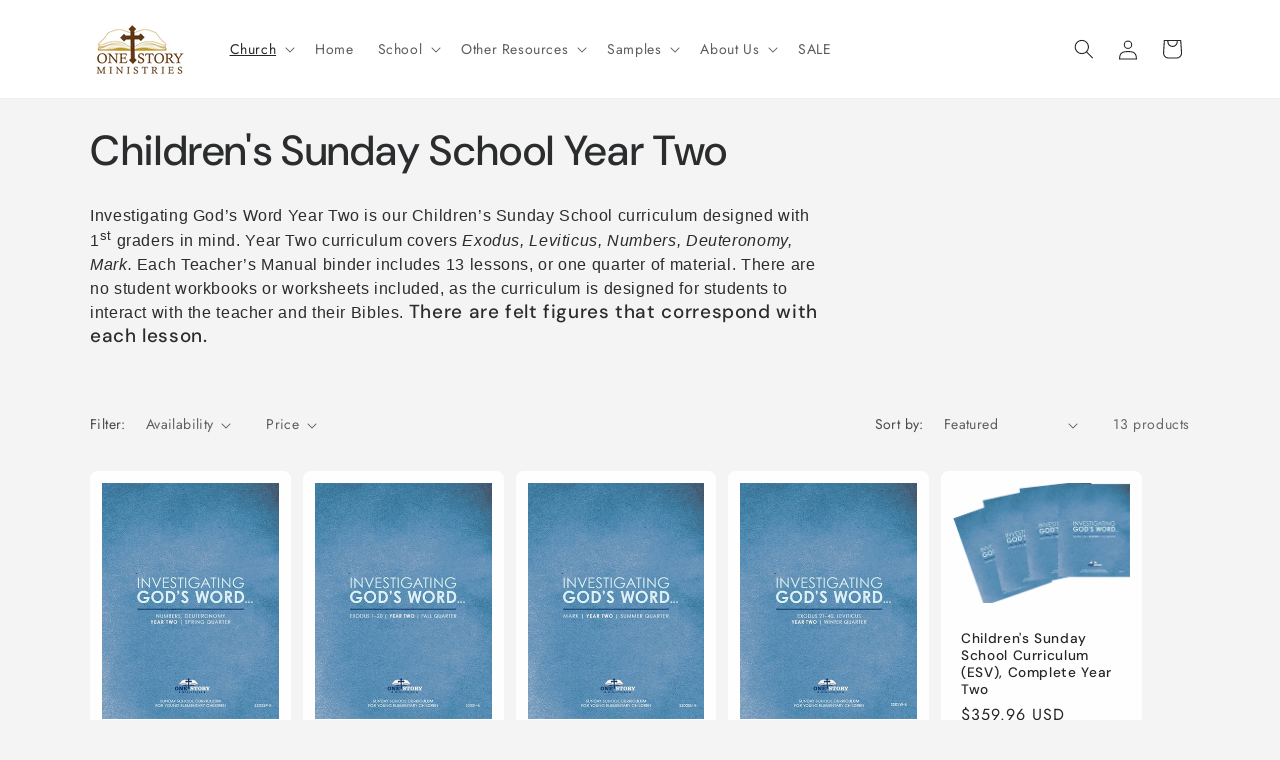

--- FILE ---
content_type: text/html; charset=utf-8
request_url: https://onestoryministries.org/collections/year-2-esv-purchase-by-grade-year-esv-childrens-sunday-school-esv
body_size: 36096
content:
<!doctype html>
<html class="js" lang="en">
  <head>
    <meta charset="utf-8">
    <meta http-equiv="X-UA-Compatible" content="IE=edge">
    <meta name="viewport" content="width=device-width,initial-scale=1">
    <meta name="theme-color" content="">
    <link rel="canonical" href="https://onestoryministries.org/collections/year-2-esv-purchase-by-grade-year-esv-childrens-sunday-school-esv"><link rel="icon" type="image/png" href="//onestoryministries.org/cdn/shop/files/OneStoryMinistries_Logo_Color.png?crop=center&height=32&v=1722866055&width=32"><link rel="preconnect" href="https://fonts.shopifycdn.com" crossorigin><title>
      Year 2 Children&#39;s Sunday School Curriculum (ESV) - Investigate God&#39;s Word
 &ndash; One Story Ministries</title>

    
      <meta name="description" content="Continue your journey through the Bible with our Year 2 Children&#39;s Sunday School curriculum, using the English Standard Version (ESV).">
    

    

<meta property="og:site_name" content="One Story Ministries">
<meta property="og:url" content="https://onestoryministries.org/collections/year-2-esv-purchase-by-grade-year-esv-childrens-sunday-school-esv">
<meta property="og:title" content="Year 2 Children&#39;s Sunday School Curriculum (ESV) - Investigate God&#39;s Word">
<meta property="og:type" content="website">
<meta property="og:description" content="Continue your journey through the Bible with our Year 2 Children&#39;s Sunday School curriculum, using the English Standard Version (ESV)."><meta name="twitter:card" content="summary_large_image">
<meta name="twitter:title" content="Year 2 Children&#39;s Sunday School Curriculum (ESV) - Investigate God&#39;s Word">
<meta name="twitter:description" content="Continue your journey through the Bible with our Year 2 Children&#39;s Sunday School curriculum, using the English Standard Version (ESV).">


    <script src="//onestoryministries.org/cdn/shop/t/7/assets/constants.js?v=58251544750838685771717791458" defer="defer"></script>
    <script src="//onestoryministries.org/cdn/shop/t/7/assets/pubsub.js?v=158357773527763999511717791459" defer="defer"></script>
    <script src="//onestoryministries.org/cdn/shop/t/7/assets/global.js?v=136628361274817707361717791458" defer="defer"></script><script src="//onestoryministries.org/cdn/shop/t/7/assets/animations.js?v=88693664871331136111717791457" defer="defer"></script><script>window.performance && window.performance.mark && window.performance.mark('shopify.content_for_header.start');</script><meta name="google-site-verification" content="cse5DQaA2ZM7PJYYR0UMlNItM1-kKAJRkG_w4_xNAxI">
<meta id="shopify-digital-wallet" name="shopify-digital-wallet" content="/67970171201/digital_wallets/dialog">
<meta name="shopify-checkout-api-token" content="a090ab373fea0923b518433ed1220441">
<meta id="in-context-paypal-metadata" data-shop-id="67970171201" data-venmo-supported="false" data-environment="production" data-locale="en_US" data-paypal-v4="true" data-currency="USD">
<link rel="alternate" type="application/atom+xml" title="Feed" href="/collections/year-2-esv-purchase-by-grade-year-esv-childrens-sunday-school-esv.atom" />
<link rel="alternate" type="application/json+oembed" href="https://onestoryministries.org/collections/year-2-esv-purchase-by-grade-year-esv-childrens-sunday-school-esv.oembed">
<script async="async" src="/checkouts/internal/preloads.js?locale=en-US"></script>
<link rel="preconnect" href="https://shop.app" crossorigin="anonymous">
<script async="async" src="https://shop.app/checkouts/internal/preloads.js?locale=en-US&shop_id=67970171201" crossorigin="anonymous"></script>
<script id="apple-pay-shop-capabilities" type="application/json">{"shopId":67970171201,"countryCode":"US","currencyCode":"USD","merchantCapabilities":["supports3DS"],"merchantId":"gid:\/\/shopify\/Shop\/67970171201","merchantName":"One Story Ministries","requiredBillingContactFields":["postalAddress","email","phone"],"requiredShippingContactFields":["postalAddress","email","phone"],"shippingType":"shipping","supportedNetworks":["visa","masterCard","amex","discover","elo","jcb"],"total":{"type":"pending","label":"One Story Ministries","amount":"1.00"},"shopifyPaymentsEnabled":true,"supportsSubscriptions":true}</script>
<script id="shopify-features" type="application/json">{"accessToken":"a090ab373fea0923b518433ed1220441","betas":["rich-media-storefront-analytics"],"domain":"onestoryministries.org","predictiveSearch":true,"shopId":67970171201,"locale":"en"}</script>
<script>var Shopify = Shopify || {};
Shopify.shop = "onestoryministries-org.myshopify.com";
Shopify.locale = "en";
Shopify.currency = {"active":"USD","rate":"1.0"};
Shopify.country = "US";
Shopify.theme = {"name":"Trade","id":168987951425,"schema_name":"Trade","schema_version":"14.0.0","theme_store_id":2699,"role":"main"};
Shopify.theme.handle = "null";
Shopify.theme.style = {"id":null,"handle":null};
Shopify.cdnHost = "onestoryministries.org/cdn";
Shopify.routes = Shopify.routes || {};
Shopify.routes.root = "/";</script>
<script type="module">!function(o){(o.Shopify=o.Shopify||{}).modules=!0}(window);</script>
<script>!function(o){function n(){var o=[];function n(){o.push(Array.prototype.slice.apply(arguments))}return n.q=o,n}var t=o.Shopify=o.Shopify||{};t.loadFeatures=n(),t.autoloadFeatures=n()}(window);</script>
<script>
  window.ShopifyPay = window.ShopifyPay || {};
  window.ShopifyPay.apiHost = "shop.app\/pay";
  window.ShopifyPay.redirectState = null;
</script>
<script id="shop-js-analytics" type="application/json">{"pageType":"collection"}</script>
<script defer="defer" async type="module" src="//onestoryministries.org/cdn/shopifycloud/shop-js/modules/v2/client.init-shop-cart-sync_C5BV16lS.en.esm.js"></script>
<script defer="defer" async type="module" src="//onestoryministries.org/cdn/shopifycloud/shop-js/modules/v2/chunk.common_CygWptCX.esm.js"></script>
<script type="module">
  await import("//onestoryministries.org/cdn/shopifycloud/shop-js/modules/v2/client.init-shop-cart-sync_C5BV16lS.en.esm.js");
await import("//onestoryministries.org/cdn/shopifycloud/shop-js/modules/v2/chunk.common_CygWptCX.esm.js");

  window.Shopify.SignInWithShop?.initShopCartSync?.({"fedCMEnabled":true,"windoidEnabled":true});

</script>
<script>
  window.Shopify = window.Shopify || {};
  if (!window.Shopify.featureAssets) window.Shopify.featureAssets = {};
  window.Shopify.featureAssets['shop-js'] = {"shop-cart-sync":["modules/v2/client.shop-cart-sync_ZFArdW7E.en.esm.js","modules/v2/chunk.common_CygWptCX.esm.js"],"init-fed-cm":["modules/v2/client.init-fed-cm_CmiC4vf6.en.esm.js","modules/v2/chunk.common_CygWptCX.esm.js"],"shop-button":["modules/v2/client.shop-button_tlx5R9nI.en.esm.js","modules/v2/chunk.common_CygWptCX.esm.js"],"shop-cash-offers":["modules/v2/client.shop-cash-offers_DOA2yAJr.en.esm.js","modules/v2/chunk.common_CygWptCX.esm.js","modules/v2/chunk.modal_D71HUcav.esm.js"],"init-windoid":["modules/v2/client.init-windoid_sURxWdc1.en.esm.js","modules/v2/chunk.common_CygWptCX.esm.js"],"shop-toast-manager":["modules/v2/client.shop-toast-manager_ClPi3nE9.en.esm.js","modules/v2/chunk.common_CygWptCX.esm.js"],"init-shop-email-lookup-coordinator":["modules/v2/client.init-shop-email-lookup-coordinator_B8hsDcYM.en.esm.js","modules/v2/chunk.common_CygWptCX.esm.js"],"init-shop-cart-sync":["modules/v2/client.init-shop-cart-sync_C5BV16lS.en.esm.js","modules/v2/chunk.common_CygWptCX.esm.js"],"avatar":["modules/v2/client.avatar_BTnouDA3.en.esm.js"],"pay-button":["modules/v2/client.pay-button_FdsNuTd3.en.esm.js","modules/v2/chunk.common_CygWptCX.esm.js"],"init-customer-accounts":["modules/v2/client.init-customer-accounts_DxDtT_ad.en.esm.js","modules/v2/client.shop-login-button_C5VAVYt1.en.esm.js","modules/v2/chunk.common_CygWptCX.esm.js","modules/v2/chunk.modal_D71HUcav.esm.js"],"init-shop-for-new-customer-accounts":["modules/v2/client.init-shop-for-new-customer-accounts_ChsxoAhi.en.esm.js","modules/v2/client.shop-login-button_C5VAVYt1.en.esm.js","modules/v2/chunk.common_CygWptCX.esm.js","modules/v2/chunk.modal_D71HUcav.esm.js"],"shop-login-button":["modules/v2/client.shop-login-button_C5VAVYt1.en.esm.js","modules/v2/chunk.common_CygWptCX.esm.js","modules/v2/chunk.modal_D71HUcav.esm.js"],"init-customer-accounts-sign-up":["modules/v2/client.init-customer-accounts-sign-up_CPSyQ0Tj.en.esm.js","modules/v2/client.shop-login-button_C5VAVYt1.en.esm.js","modules/v2/chunk.common_CygWptCX.esm.js","modules/v2/chunk.modal_D71HUcav.esm.js"],"shop-follow-button":["modules/v2/client.shop-follow-button_Cva4Ekp9.en.esm.js","modules/v2/chunk.common_CygWptCX.esm.js","modules/v2/chunk.modal_D71HUcav.esm.js"],"checkout-modal":["modules/v2/client.checkout-modal_BPM8l0SH.en.esm.js","modules/v2/chunk.common_CygWptCX.esm.js","modules/v2/chunk.modal_D71HUcav.esm.js"],"lead-capture":["modules/v2/client.lead-capture_Bi8yE_yS.en.esm.js","modules/v2/chunk.common_CygWptCX.esm.js","modules/v2/chunk.modal_D71HUcav.esm.js"],"shop-login":["modules/v2/client.shop-login_D6lNrXab.en.esm.js","modules/v2/chunk.common_CygWptCX.esm.js","modules/v2/chunk.modal_D71HUcav.esm.js"],"payment-terms":["modules/v2/client.payment-terms_CZxnsJam.en.esm.js","modules/v2/chunk.common_CygWptCX.esm.js","modules/v2/chunk.modal_D71HUcav.esm.js"]};
</script>
<script>(function() {
  var isLoaded = false;
  function asyncLoad() {
    if (isLoaded) return;
    isLoaded = true;
    var urls = ["https:\/\/analyzely.gropulse.com\/js\/active.js?shop=onestoryministries-org.myshopify.com","https:\/\/storage.nfcube.com\/instafeed-e8cb647e05ce5655c5496720c4d6380f.js?shop=onestoryministries-org.myshopify.com","https:\/\/omnisnippet1.com\/platforms\/shopify.js?source=scriptTag\u0026v=2025-07-23T17\u0026shop=onestoryministries-org.myshopify.com"];
    for (var i = 0; i < urls.length; i++) {
      var s = document.createElement('script');
      s.type = 'text/javascript';
      s.async = true;
      s.src = urls[i];
      var x = document.getElementsByTagName('script')[0];
      x.parentNode.insertBefore(s, x);
    }
  };
  if(window.attachEvent) {
    window.attachEvent('onload', asyncLoad);
  } else {
    window.addEventListener('load', asyncLoad, false);
  }
})();</script>
<script id="__st">var __st={"a":67970171201,"offset":-21600,"reqid":"e2e1904e-ce4f-45ed-881f-94ed05be3f8c-1768604760","pageurl":"onestoryministries.org\/collections\/year-2-esv-purchase-by-grade-year-esv-childrens-sunday-school-esv","u":"031c02d56569","p":"collection","rtyp":"collection","rid":429480935745};</script>
<script>window.ShopifyPaypalV4VisibilityTracking = true;</script>
<script id="captcha-bootstrap">!function(){'use strict';const t='contact',e='account',n='new_comment',o=[[t,t],['blogs',n],['comments',n],[t,'customer']],c=[[e,'customer_login'],[e,'guest_login'],[e,'recover_customer_password'],[e,'create_customer']],r=t=>t.map((([t,e])=>`form[action*='/${t}']:not([data-nocaptcha='true']) input[name='form_type'][value='${e}']`)).join(','),a=t=>()=>t?[...document.querySelectorAll(t)].map((t=>t.form)):[];function s(){const t=[...o],e=r(t);return a(e)}const i='password',u='form_key',d=['recaptcha-v3-token','g-recaptcha-response','h-captcha-response',i],f=()=>{try{return window.sessionStorage}catch{return}},m='__shopify_v',_=t=>t.elements[u];function p(t,e,n=!1){try{const o=window.sessionStorage,c=JSON.parse(o.getItem(e)),{data:r}=function(t){const{data:e,action:n}=t;return t[m]||n?{data:e,action:n}:{data:t,action:n}}(c);for(const[e,n]of Object.entries(r))t.elements[e]&&(t.elements[e].value=n);n&&o.removeItem(e)}catch(o){console.error('form repopulation failed',{error:o})}}const l='form_type',E='cptcha';function T(t){t.dataset[E]=!0}const w=window,h=w.document,L='Shopify',v='ce_forms',y='captcha';let A=!1;((t,e)=>{const n=(g='f06e6c50-85a8-45c8-87d0-21a2b65856fe',I='https://cdn.shopify.com/shopifycloud/storefront-forms-hcaptcha/ce_storefront_forms_captcha_hcaptcha.v1.5.2.iife.js',D={infoText:'Protected by hCaptcha',privacyText:'Privacy',termsText:'Terms'},(t,e,n)=>{const o=w[L][v],c=o.bindForm;if(c)return c(t,g,e,D).then(n);var r;o.q.push([[t,g,e,D],n]),r=I,A||(h.body.append(Object.assign(h.createElement('script'),{id:'captcha-provider',async:!0,src:r})),A=!0)});var g,I,D;w[L]=w[L]||{},w[L][v]=w[L][v]||{},w[L][v].q=[],w[L][y]=w[L][y]||{},w[L][y].protect=function(t,e){n(t,void 0,e),T(t)},Object.freeze(w[L][y]),function(t,e,n,w,h,L){const[v,y,A,g]=function(t,e,n){const i=e?o:[],u=t?c:[],d=[...i,...u],f=r(d),m=r(i),_=r(d.filter((([t,e])=>n.includes(e))));return[a(f),a(m),a(_),s()]}(w,h,L),I=t=>{const e=t.target;return e instanceof HTMLFormElement?e:e&&e.form},D=t=>v().includes(t);t.addEventListener('submit',(t=>{const e=I(t);if(!e)return;const n=D(e)&&!e.dataset.hcaptchaBound&&!e.dataset.recaptchaBound,o=_(e),c=g().includes(e)&&(!o||!o.value);(n||c)&&t.preventDefault(),c&&!n&&(function(t){try{if(!f())return;!function(t){const e=f();if(!e)return;const n=_(t);if(!n)return;const o=n.value;o&&e.removeItem(o)}(t);const e=Array.from(Array(32),(()=>Math.random().toString(36)[2])).join('');!function(t,e){_(t)||t.append(Object.assign(document.createElement('input'),{type:'hidden',name:u})),t.elements[u].value=e}(t,e),function(t,e){const n=f();if(!n)return;const o=[...t.querySelectorAll(`input[type='${i}']`)].map((({name:t})=>t)),c=[...d,...o],r={};for(const[a,s]of new FormData(t).entries())c.includes(a)||(r[a]=s);n.setItem(e,JSON.stringify({[m]:1,action:t.action,data:r}))}(t,e)}catch(e){console.error('failed to persist form',e)}}(e),e.submit())}));const S=(t,e)=>{t&&!t.dataset[E]&&(n(t,e.some((e=>e===t))),T(t))};for(const o of['focusin','change'])t.addEventListener(o,(t=>{const e=I(t);D(e)&&S(e,y())}));const B=e.get('form_key'),M=e.get(l),P=B&&M;t.addEventListener('DOMContentLoaded',(()=>{const t=y();if(P)for(const e of t)e.elements[l].value===M&&p(e,B);[...new Set([...A(),...v().filter((t=>'true'===t.dataset.shopifyCaptcha))])].forEach((e=>S(e,t)))}))}(h,new URLSearchParams(w.location.search),n,t,e,['guest_login'])})(!0,!0)}();</script>
<script integrity="sha256-4kQ18oKyAcykRKYeNunJcIwy7WH5gtpwJnB7kiuLZ1E=" data-source-attribution="shopify.loadfeatures" defer="defer" src="//onestoryministries.org/cdn/shopifycloud/storefront/assets/storefront/load_feature-a0a9edcb.js" crossorigin="anonymous"></script>
<script crossorigin="anonymous" defer="defer" src="//onestoryministries.org/cdn/shopifycloud/storefront/assets/shopify_pay/storefront-65b4c6d7.js?v=20250812"></script>
<script data-source-attribution="shopify.dynamic_checkout.dynamic.init">var Shopify=Shopify||{};Shopify.PaymentButton=Shopify.PaymentButton||{isStorefrontPortableWallets:!0,init:function(){window.Shopify.PaymentButton.init=function(){};var t=document.createElement("script");t.src="https://onestoryministries.org/cdn/shopifycloud/portable-wallets/latest/portable-wallets.en.js",t.type="module",document.head.appendChild(t)}};
</script>
<script data-source-attribution="shopify.dynamic_checkout.buyer_consent">
  function portableWalletsHideBuyerConsent(e){var t=document.getElementById("shopify-buyer-consent"),n=document.getElementById("shopify-subscription-policy-button");t&&n&&(t.classList.add("hidden"),t.setAttribute("aria-hidden","true"),n.removeEventListener("click",e))}function portableWalletsShowBuyerConsent(e){var t=document.getElementById("shopify-buyer-consent"),n=document.getElementById("shopify-subscription-policy-button");t&&n&&(t.classList.remove("hidden"),t.removeAttribute("aria-hidden"),n.addEventListener("click",e))}window.Shopify?.PaymentButton&&(window.Shopify.PaymentButton.hideBuyerConsent=portableWalletsHideBuyerConsent,window.Shopify.PaymentButton.showBuyerConsent=portableWalletsShowBuyerConsent);
</script>
<script data-source-attribution="shopify.dynamic_checkout.cart.bootstrap">document.addEventListener("DOMContentLoaded",(function(){function t(){return document.querySelector("shopify-accelerated-checkout-cart, shopify-accelerated-checkout")}if(t())Shopify.PaymentButton.init();else{new MutationObserver((function(e,n){t()&&(Shopify.PaymentButton.init(),n.disconnect())})).observe(document.body,{childList:!0,subtree:!0})}}));
</script>
<link id="shopify-accelerated-checkout-styles" rel="stylesheet" media="screen" href="https://onestoryministries.org/cdn/shopifycloud/portable-wallets/latest/accelerated-checkout-backwards-compat.css" crossorigin="anonymous">
<style id="shopify-accelerated-checkout-cart">
        #shopify-buyer-consent {
  margin-top: 1em;
  display: inline-block;
  width: 100%;
}

#shopify-buyer-consent.hidden {
  display: none;
}

#shopify-subscription-policy-button {
  background: none;
  border: none;
  padding: 0;
  text-decoration: underline;
  font-size: inherit;
  cursor: pointer;
}

#shopify-subscription-policy-button::before {
  box-shadow: none;
}

      </style>
<script id="sections-script" data-sections="header" defer="defer" src="//onestoryministries.org/cdn/shop/t/7/compiled_assets/scripts.js?v=1687"></script>
<script>window.performance && window.performance.mark && window.performance.mark('shopify.content_for_header.end');</script>


    <style data-shopify>
      @font-face {
  font-family: Jost;
  font-weight: 400;
  font-style: normal;
  font-display: swap;
  src: url("//onestoryministries.org/cdn/fonts/jost/jost_n4.d47a1b6347ce4a4c9f437608011273009d91f2b7.woff2") format("woff2"),
       url("//onestoryministries.org/cdn/fonts/jost/jost_n4.791c46290e672b3f85c3d1c651ef2efa3819eadd.woff") format("woff");
}

      @font-face {
  font-family: Jost;
  font-weight: 700;
  font-style: normal;
  font-display: swap;
  src: url("//onestoryministries.org/cdn/fonts/jost/jost_n7.921dc18c13fa0b0c94c5e2517ffe06139c3615a3.woff2") format("woff2"),
       url("//onestoryministries.org/cdn/fonts/jost/jost_n7.cbfc16c98c1e195f46c536e775e4e959c5f2f22b.woff") format("woff");
}

      @font-face {
  font-family: Jost;
  font-weight: 400;
  font-style: italic;
  font-display: swap;
  src: url("//onestoryministries.org/cdn/fonts/jost/jost_i4.b690098389649750ada222b9763d55796c5283a5.woff2") format("woff2"),
       url("//onestoryministries.org/cdn/fonts/jost/jost_i4.fd766415a47e50b9e391ae7ec04e2ae25e7e28b0.woff") format("woff");
}

      @font-face {
  font-family: Jost;
  font-weight: 700;
  font-style: italic;
  font-display: swap;
  src: url("//onestoryministries.org/cdn/fonts/jost/jost_i7.d8201b854e41e19d7ed9b1a31fe4fe71deea6d3f.woff2") format("woff2"),
       url("//onestoryministries.org/cdn/fonts/jost/jost_i7.eae515c34e26b6c853efddc3fc0c552e0de63757.woff") format("woff");
}

      @font-face {
  font-family: "DM Sans";
  font-weight: 500;
  font-style: normal;
  font-display: swap;
  src: url("//onestoryministries.org/cdn/fonts/dm_sans/dmsans_n5.8a0f1984c77eb7186ceb87c4da2173ff65eb012e.woff2") format("woff2"),
       url("//onestoryministries.org/cdn/fonts/dm_sans/dmsans_n5.9ad2e755a89e15b3d6c53259daad5fc9609888e6.woff") format("woff");
}


      
        :root,
        .color-scheme-1 {
          --color-background: 244,244,244;
        
          --gradient-background: #f4f4f4;
        

        

        --color-foreground: 43,44,45;
        --color-background-contrast: 180,180,180;
        --color-shadow: 0,17,40;
        --color-button: 183,172,162;
        --color-button-text: 38,38,38;
        --color-secondary-button: 244,244,244;
        --color-secondary-button-text: 0,17,40;
        --color-link: 0,17,40;
        --color-badge-foreground: 43,44,45;
        --color-badge-background: 244,244,244;
        --color-badge-border: 43,44,45;
        --payment-terms-background-color: rgb(244 244 244);
      }
      
        
        .color-scheme-2 {
          --color-background: 255,255,255;
        
          --gradient-background: #ffffff;
        

        

        --color-foreground: 38,38,38;
        --color-background-contrast: 191,191,191;
        --color-shadow: 0,17,40;
        --color-button: 121,112,104;
        --color-button-text: 255,255,255;
        --color-secondary-button: 255,255,255;
        --color-secondary-button-text: 121,117,114;
        --color-link: 121,117,114;
        --color-badge-foreground: 38,38,38;
        --color-badge-background: 255,255,255;
        --color-badge-border: 38,38,38;
        --payment-terms-background-color: rgb(255 255 255);
      }
      
        
        .color-scheme-3 {
          --color-background: 194,183,172;
        
          --gradient-background: #c2b7ac;
        

        

        --color-foreground: 38,38,38;
        --color-background-contrast: 137,119,101;
        --color-shadow: 0,17,40;
        --color-button: 253,253,253;
        --color-button-text: 38,38,38;
        --color-secondary-button: 194,183,172;
        --color-secondary-button-text: 84,72,60;
        --color-link: 84,72,60;
        --color-badge-foreground: 38,38,38;
        --color-badge-background: 194,183,172;
        --color-badge-border: 38,38,38;
        --payment-terms-background-color: rgb(194 183 172);
      }
      
        
        .color-scheme-4 {
          --color-background: 28,34,40;
        
          --gradient-background: #1c2228;
        

        

        --color-foreground: 255,255,255;
        --color-background-contrast: 39,47,55;
        --color-shadow: 0,17,40;
        --color-button: 255,255,255;
        --color-button-text: 0,17,40;
        --color-secondary-button: 28,34,40;
        --color-secondary-button-text: 255,255,255;
        --color-link: 255,255,255;
        --color-badge-foreground: 255,255,255;
        --color-badge-background: 28,34,40;
        --color-badge-border: 255,255,255;
        --payment-terms-background-color: rgb(28 34 40);
      }
      
        
        .color-scheme-5 {
          --color-background: 50,56,65;
        
          --gradient-background: #323841;
        

        

        --color-foreground: 255,255,255;
        --color-background-contrast: 61,68,79;
        --color-shadow: 0,17,40;
        --color-button: 183,172,162;
        --color-button-text: 38,38,38;
        --color-secondary-button: 50,56,65;
        --color-secondary-button-text: 255,255,255;
        --color-link: 255,255,255;
        --color-badge-foreground: 255,255,255;
        --color-badge-background: 50,56,65;
        --color-badge-border: 255,255,255;
        --payment-terms-background-color: rgb(50 56 65);
      }
      

      body, .color-scheme-1, .color-scheme-2, .color-scheme-3, .color-scheme-4, .color-scheme-5 {
        color: rgba(var(--color-foreground), 0.75);
        background-color: rgb(var(--color-background));
      }

      :root {
        --font-body-family: Jost, sans-serif;
        --font-body-style: normal;
        --font-body-weight: 400;
        --font-body-weight-bold: 700;

        --font-heading-family: "DM Sans", sans-serif;
        --font-heading-style: normal;
        --font-heading-weight: 500;

        --font-body-scale: 1.0;
        --font-heading-scale: 1.05;

        --media-padding: px;
        --media-border-opacity: 0.05;
        --media-border-width: 1px;
        --media-radius: 8px;
        --media-shadow-opacity: 0.0;
        --media-shadow-horizontal-offset: 0px;
        --media-shadow-vertical-offset: 4px;
        --media-shadow-blur-radius: 5px;
        --media-shadow-visible: 0;

        --page-width: 120rem;
        --page-width-margin: 0rem;

        --product-card-image-padding: 1.2rem;
        --product-card-corner-radius: 0.8rem;
        --product-card-text-alignment: left;
        --product-card-border-width: 0.0rem;
        --product-card-border-opacity: 0.1;
        --product-card-shadow-opacity: 0.0;
        --product-card-shadow-visible: 0;
        --product-card-shadow-horizontal-offset: 0.0rem;
        --product-card-shadow-vertical-offset: 0.4rem;
        --product-card-shadow-blur-radius: 0.5rem;

        --collection-card-image-padding: 0.0rem;
        --collection-card-corner-radius: 0.8rem;
        --collection-card-text-alignment: left;
        --collection-card-border-width: 0.0rem;
        --collection-card-border-opacity: 0.1;
        --collection-card-shadow-opacity: 0.0;
        --collection-card-shadow-visible: 0;
        --collection-card-shadow-horizontal-offset: 0.0rem;
        --collection-card-shadow-vertical-offset: 0.4rem;
        --collection-card-shadow-blur-radius: 0.5rem;

        --blog-card-image-padding: 0.0rem;
        --blog-card-corner-radius: 0.8rem;
        --blog-card-text-alignment: left;
        --blog-card-border-width: 0.0rem;
        --blog-card-border-opacity: 0.1;
        --blog-card-shadow-opacity: 0.0;
        --blog-card-shadow-visible: 0;
        --blog-card-shadow-horizontal-offset: 0.0rem;
        --blog-card-shadow-vertical-offset: 0.4rem;
        --blog-card-shadow-blur-radius: 0.5rem;

        --badge-corner-radius: 4.0rem;

        --popup-border-width: 1px;
        --popup-border-opacity: 0.1;
        --popup-corner-radius: 8px;
        --popup-shadow-opacity: 0.05;
        --popup-shadow-horizontal-offset: 0px;
        --popup-shadow-vertical-offset: 4px;
        --popup-shadow-blur-radius: 5px;

        --drawer-border-width: 1px;
        --drawer-border-opacity: 0.1;
        --drawer-shadow-opacity: 0.0;
        --drawer-shadow-horizontal-offset: 0px;
        --drawer-shadow-vertical-offset: 4px;
        --drawer-shadow-blur-radius: 5px;

        --spacing-sections-desktop: 0px;
        --spacing-sections-mobile: 0px;

        --grid-desktop-vertical-spacing: 12px;
        --grid-desktop-horizontal-spacing: 12px;
        --grid-mobile-vertical-spacing: 6px;
        --grid-mobile-horizontal-spacing: 6px;

        --text-boxes-border-opacity: 0.1;
        --text-boxes-border-width: 0px;
        --text-boxes-radius: 8px;
        --text-boxes-shadow-opacity: 0.0;
        --text-boxes-shadow-visible: 0;
        --text-boxes-shadow-horizontal-offset: 0px;
        --text-boxes-shadow-vertical-offset: 4px;
        --text-boxes-shadow-blur-radius: 5px;

        --buttons-radius: 6px;
        --buttons-radius-outset: 7px;
        --buttons-border-width: 1px;
        --buttons-border-opacity: 1.0;
        --buttons-shadow-opacity: 0.0;
        --buttons-shadow-visible: 0;
        --buttons-shadow-horizontal-offset: 0px;
        --buttons-shadow-vertical-offset: 4px;
        --buttons-shadow-blur-radius: 5px;
        --buttons-border-offset: 0.3px;

        --inputs-radius: 6px;
        --inputs-border-width: 1px;
        --inputs-border-opacity: 0.55;
        --inputs-shadow-opacity: 0.0;
        --inputs-shadow-horizontal-offset: 0px;
        --inputs-margin-offset: 0px;
        --inputs-shadow-vertical-offset: 4px;
        --inputs-shadow-blur-radius: 5px;
        --inputs-radius-outset: 7px;

        --variant-pills-radius: 40px;
        --variant-pills-border-width: 1px;
        --variant-pills-border-opacity: 0.55;
        --variant-pills-shadow-opacity: 0.0;
        --variant-pills-shadow-horizontal-offset: 0px;
        --variant-pills-shadow-vertical-offset: 4px;
        --variant-pills-shadow-blur-radius: 5px;
      }

      *,
      *::before,
      *::after {
        box-sizing: inherit;
      }

      html {
        box-sizing: border-box;
        font-size: calc(var(--font-body-scale) * 62.5%);
        height: 100%;
      }

      body {
        display: grid;
        grid-template-rows: auto auto 1fr auto;
        grid-template-columns: 100%;
        min-height: 100%;
        margin: 0;
        font-size: 1.5rem;
        letter-spacing: 0.06rem;
        line-height: calc(1 + 0.8 / var(--font-body-scale));
        font-family: var(--font-body-family);
        font-style: var(--font-body-style);
        font-weight: var(--font-body-weight);
      }

      @media screen and (min-width: 750px) {
        body {
          font-size: 1.6rem;
        }
      }
    </style>

    <link href="//onestoryministries.org/cdn/shop/t/7/assets/base.css?v=16534392784228263581717791457" rel="stylesheet" type="text/css" media="all" />

      <link rel="preload" as="font" href="//onestoryministries.org/cdn/fonts/jost/jost_n4.d47a1b6347ce4a4c9f437608011273009d91f2b7.woff2" type="font/woff2" crossorigin>
      

      <link rel="preload" as="font" href="//onestoryministries.org/cdn/fonts/dm_sans/dmsans_n5.8a0f1984c77eb7186ceb87c4da2173ff65eb012e.woff2" type="font/woff2" crossorigin>
      
<link
        rel="stylesheet"
        href="//onestoryministries.org/cdn/shop/t/7/assets/component-predictive-search.css?v=118923337488134913561717791458"
        media="print"
        onload="this.media='all'"
      ><script>
      if (Shopify.designMode) {
        document.documentElement.classList.add('shopify-design-mode');
      }
    </script>
  <!-- BEGIN app block: shopify://apps/analyzely-google-analytics-4/blocks/analyzely/b3a3a697-6f42-4507-a5ae-c447f6da2c9d -->

  <!-- Global site tag (gtag.js) - Google Analytics -->
  <script
    async
    src="https://www.googletagmanager.com/gtag/js?id=G-CYHRWC64CP&l=analyzelyDataLayer"
  ></script>
  <script>
    // save analyzely data to session storage if available
    sessionStorage.setItem('groPulseAnalyzelyData', JSON.stringify({"serverSideEvent":{"measurementSecret":"","isEnable":false},"googleAccount":{"selectedAccount":"248056975","selectedProperty":"373284290"},"trackingConsent":{"isEnable":false},"dashboardAppEmbeddedStatus":true,"selectedDataLayer":[],"isTaxAdded":false,"isShippingAdded":false,"isManually":true,"_id":"644eb9c40721b7c8b3e442b4","shopName":"onestoryministries-org.myshopify.com","__v":0,"analyticsVersion":"ga4","createdAt":"2023-04-30T18:56:04.322Z","isECActive":false,"measurementId":"G-CYHRWC64CP","updatedAt":"2024-07-31T14:00:24.871Z"}));

    const isGroPulseAnalyzelyWebPixelLoaded = Boolean(sessionStorage.getItem("isGroPulseAnalyzelyWebPixelLoaded"));

    window.analyzelyDataLayer = window.analyzelyDataLayer || [];
    function analyzelyGtag() {
      analyzelyDataLayer.push(arguments);
    }

    window.Shopify.loadFeatures([
      {
        name: "consent-tracking-api",
        version: "0.1"
      }
    ], (error) => {
      if (error) {
        throw error;
      }

      const analyzelyTrackingConsentStatus = false;

      if(!analyzelyTrackingConsentStatus){
        const event = new Event("analyzely_consent_set");
        window.dispatchEvent(event);
        return;
      }

      const isTrackingConsentGiven = Shopify.customerPrivacy.userCanBeTracked();
      if (isTrackingConsentGiven) {
        analyzelyGtag('consent', 'default', {
          'ad_storage': 'granted',
          'ad_user_data': 'granted',
          'ad_personalization': 'granted',
          'analytics_storage': 'granted'
        });
      }
      else{
        analyzelyGtag('consent', 'default', {
          'ad_storage': 'denied',
          'ad_user_data': 'denied',
          'ad_personalization': 'denied',
          'analytics_storage': 'denied'
        });
      }
      document.addEventListener("visitorConsentCollected", (event) => {
      if(event.detail.analyticsAllowed) {
        analyzelyGtag('consent', 'update', {
          'ad_storage': 'granted',
          'ad_user_data': 'granted',
          'ad_personalization': 'granted',
          'analytics_storage': 'granted'
        });
      }
      else {
        analyzelyGtag('consent', 'update', {
          'ad_storage': 'denied',
          'ad_user_data': 'denied',
          'ad_personalization': 'denied',
          'analytics_storage': 'denied'
        });
      }
      });
      const event = new Event("analyzely_consent_set");
      window.dispatchEvent(event);
    });

    window.addEventListener("analyzely_consent_set", () => {
      analyzelyGtag('js', new Date());
      analyzelyGtag('config', 'G-CYHRWC64CP');const startEvent = new Event("analyzely_start_tracking");
      if (document.readyState === "complete") {
        window.dispatchEvent(startEvent);
      } else {
        window.addEventListener("load", () => window.dispatchEvent(startEvent));
      }
    })
  </script>

  <script>
    window.analyzelyGtag = window.analyzelyGtag || function () {};
  </script>
    
  




<!-- END app block --><link href="https://monorail-edge.shopifysvc.com" rel="dns-prefetch">
<script>(function(){if ("sendBeacon" in navigator && "performance" in window) {try {var session_token_from_headers = performance.getEntriesByType('navigation')[0].serverTiming.find(x => x.name == '_s').description;} catch {var session_token_from_headers = undefined;}var session_cookie_matches = document.cookie.match(/_shopify_s=([^;]*)/);var session_token_from_cookie = session_cookie_matches && session_cookie_matches.length === 2 ? session_cookie_matches[1] : "";var session_token = session_token_from_headers || session_token_from_cookie || "";function handle_abandonment_event(e) {var entries = performance.getEntries().filter(function(entry) {return /monorail-edge.shopifysvc.com/.test(entry.name);});if (!window.abandonment_tracked && entries.length === 0) {window.abandonment_tracked = true;var currentMs = Date.now();var navigation_start = performance.timing.navigationStart;var payload = {shop_id: 67970171201,url: window.location.href,navigation_start,duration: currentMs - navigation_start,session_token,page_type: "collection"};window.navigator.sendBeacon("https://monorail-edge.shopifysvc.com/v1/produce", JSON.stringify({schema_id: "online_store_buyer_site_abandonment/1.1",payload: payload,metadata: {event_created_at_ms: currentMs,event_sent_at_ms: currentMs}}));}}window.addEventListener('pagehide', handle_abandonment_event);}}());</script>
<script id="web-pixels-manager-setup">(function e(e,d,r,n,o){if(void 0===o&&(o={}),!Boolean(null===(a=null===(i=window.Shopify)||void 0===i?void 0:i.analytics)||void 0===a?void 0:a.replayQueue)){var i,a;window.Shopify=window.Shopify||{};var t=window.Shopify;t.analytics=t.analytics||{};var s=t.analytics;s.replayQueue=[],s.publish=function(e,d,r){return s.replayQueue.push([e,d,r]),!0};try{self.performance.mark("wpm:start")}catch(e){}var l=function(){var e={modern:/Edge?\/(1{2}[4-9]|1[2-9]\d|[2-9]\d{2}|\d{4,})\.\d+(\.\d+|)|Firefox\/(1{2}[4-9]|1[2-9]\d|[2-9]\d{2}|\d{4,})\.\d+(\.\d+|)|Chrom(ium|e)\/(9{2}|\d{3,})\.\d+(\.\d+|)|(Maci|X1{2}).+ Version\/(15\.\d+|(1[6-9]|[2-9]\d|\d{3,})\.\d+)([,.]\d+|)( \(\w+\)|)( Mobile\/\w+|) Safari\/|Chrome.+OPR\/(9{2}|\d{3,})\.\d+\.\d+|(CPU[ +]OS|iPhone[ +]OS|CPU[ +]iPhone|CPU IPhone OS|CPU iPad OS)[ +]+(15[._]\d+|(1[6-9]|[2-9]\d|\d{3,})[._]\d+)([._]\d+|)|Android:?[ /-](13[3-9]|1[4-9]\d|[2-9]\d{2}|\d{4,})(\.\d+|)(\.\d+|)|Android.+Firefox\/(13[5-9]|1[4-9]\d|[2-9]\d{2}|\d{4,})\.\d+(\.\d+|)|Android.+Chrom(ium|e)\/(13[3-9]|1[4-9]\d|[2-9]\d{2}|\d{4,})\.\d+(\.\d+|)|SamsungBrowser\/([2-9]\d|\d{3,})\.\d+/,legacy:/Edge?\/(1[6-9]|[2-9]\d|\d{3,})\.\d+(\.\d+|)|Firefox\/(5[4-9]|[6-9]\d|\d{3,})\.\d+(\.\d+|)|Chrom(ium|e)\/(5[1-9]|[6-9]\d|\d{3,})\.\d+(\.\d+|)([\d.]+$|.*Safari\/(?![\d.]+ Edge\/[\d.]+$))|(Maci|X1{2}).+ Version\/(10\.\d+|(1[1-9]|[2-9]\d|\d{3,})\.\d+)([,.]\d+|)( \(\w+\)|)( Mobile\/\w+|) Safari\/|Chrome.+OPR\/(3[89]|[4-9]\d|\d{3,})\.\d+\.\d+|(CPU[ +]OS|iPhone[ +]OS|CPU[ +]iPhone|CPU IPhone OS|CPU iPad OS)[ +]+(10[._]\d+|(1[1-9]|[2-9]\d|\d{3,})[._]\d+)([._]\d+|)|Android:?[ /-](13[3-9]|1[4-9]\d|[2-9]\d{2}|\d{4,})(\.\d+|)(\.\d+|)|Mobile Safari.+OPR\/([89]\d|\d{3,})\.\d+\.\d+|Android.+Firefox\/(13[5-9]|1[4-9]\d|[2-9]\d{2}|\d{4,})\.\d+(\.\d+|)|Android.+Chrom(ium|e)\/(13[3-9]|1[4-9]\d|[2-9]\d{2}|\d{4,})\.\d+(\.\d+|)|Android.+(UC? ?Browser|UCWEB|U3)[ /]?(15\.([5-9]|\d{2,})|(1[6-9]|[2-9]\d|\d{3,})\.\d+)\.\d+|SamsungBrowser\/(5\.\d+|([6-9]|\d{2,})\.\d+)|Android.+MQ{2}Browser\/(14(\.(9|\d{2,})|)|(1[5-9]|[2-9]\d|\d{3,})(\.\d+|))(\.\d+|)|K[Aa][Ii]OS\/(3\.\d+|([4-9]|\d{2,})\.\d+)(\.\d+|)/},d=e.modern,r=e.legacy,n=navigator.userAgent;return n.match(d)?"modern":n.match(r)?"legacy":"unknown"}(),u="modern"===l?"modern":"legacy",c=(null!=n?n:{modern:"",legacy:""})[u],f=function(e){return[e.baseUrl,"/wpm","/b",e.hashVersion,"modern"===e.buildTarget?"m":"l",".js"].join("")}({baseUrl:d,hashVersion:r,buildTarget:u}),m=function(e){var d=e.version,r=e.bundleTarget,n=e.surface,o=e.pageUrl,i=e.monorailEndpoint;return{emit:function(e){var a=e.status,t=e.errorMsg,s=(new Date).getTime(),l=JSON.stringify({metadata:{event_sent_at_ms:s},events:[{schema_id:"web_pixels_manager_load/3.1",payload:{version:d,bundle_target:r,page_url:o,status:a,surface:n,error_msg:t},metadata:{event_created_at_ms:s}}]});if(!i)return console&&console.warn&&console.warn("[Web Pixels Manager] No Monorail endpoint provided, skipping logging."),!1;try{return self.navigator.sendBeacon.bind(self.navigator)(i,l)}catch(e){}var u=new XMLHttpRequest;try{return u.open("POST",i,!0),u.setRequestHeader("Content-Type","text/plain"),u.send(l),!0}catch(e){return console&&console.warn&&console.warn("[Web Pixels Manager] Got an unhandled error while logging to Monorail."),!1}}}}({version:r,bundleTarget:l,surface:e.surface,pageUrl:self.location.href,monorailEndpoint:e.monorailEndpoint});try{o.browserTarget=l,function(e){var d=e.src,r=e.async,n=void 0===r||r,o=e.onload,i=e.onerror,a=e.sri,t=e.scriptDataAttributes,s=void 0===t?{}:t,l=document.createElement("script"),u=document.querySelector("head"),c=document.querySelector("body");if(l.async=n,l.src=d,a&&(l.integrity=a,l.crossOrigin="anonymous"),s)for(var f in s)if(Object.prototype.hasOwnProperty.call(s,f))try{l.dataset[f]=s[f]}catch(e){}if(o&&l.addEventListener("load",o),i&&l.addEventListener("error",i),u)u.appendChild(l);else{if(!c)throw new Error("Did not find a head or body element to append the script");c.appendChild(l)}}({src:f,async:!0,onload:function(){if(!function(){var e,d;return Boolean(null===(d=null===(e=window.Shopify)||void 0===e?void 0:e.analytics)||void 0===d?void 0:d.initialized)}()){var d=window.webPixelsManager.init(e)||void 0;if(d){var r=window.Shopify.analytics;r.replayQueue.forEach((function(e){var r=e[0],n=e[1],o=e[2];d.publishCustomEvent(r,n,o)})),r.replayQueue=[],r.publish=d.publishCustomEvent,r.visitor=d.visitor,r.initialized=!0}}},onerror:function(){return m.emit({status:"failed",errorMsg:"".concat(f," has failed to load")})},sri:function(e){var d=/^sha384-[A-Za-z0-9+/=]+$/;return"string"==typeof e&&d.test(e)}(c)?c:"",scriptDataAttributes:o}),m.emit({status:"loading"})}catch(e){m.emit({status:"failed",errorMsg:(null==e?void 0:e.message)||"Unknown error"})}}})({shopId: 67970171201,storefrontBaseUrl: "https://onestoryministries.org",extensionsBaseUrl: "https://extensions.shopifycdn.com/cdn/shopifycloud/web-pixels-manager",monorailEndpoint: "https://monorail-edge.shopifysvc.com/unstable/produce_batch",surface: "storefront-renderer",enabledBetaFlags: ["2dca8a86"],webPixelsConfigList: [{"id":"1710031169","configuration":"{\"apiURL\":\"https:\/\/api.omnisend.com\",\"appURL\":\"https:\/\/app.omnisend.com\",\"brandID\":\"688121b0c989992c648e0890\",\"trackingURL\":\"https:\/\/wt.omnisendlink.com\"}","eventPayloadVersion":"v1","runtimeContext":"STRICT","scriptVersion":"aa9feb15e63a302383aa48b053211bbb","type":"APP","apiClientId":186001,"privacyPurposes":["ANALYTICS","MARKETING","SALE_OF_DATA"],"dataSharingAdjustments":{"protectedCustomerApprovalScopes":["read_customer_address","read_customer_email","read_customer_name","read_customer_personal_data","read_customer_phone"]}},{"id":"829260097","configuration":"{\"config\":\"{\\\"pixel_id\\\":\\\"G-CYHRWC64CP\\\",\\\"target_country\\\":\\\"US\\\",\\\"gtag_events\\\":[{\\\"type\\\":\\\"begin_checkout\\\",\\\"action_label\\\":\\\"G-CYHRWC64CP\\\"},{\\\"type\\\":\\\"search\\\",\\\"action_label\\\":\\\"G-CYHRWC64CP\\\"},{\\\"type\\\":\\\"view_item\\\",\\\"action_label\\\":[\\\"G-CYHRWC64CP\\\",\\\"MC-94R8DJ3PQK\\\"]},{\\\"type\\\":\\\"purchase\\\",\\\"action_label\\\":[\\\"G-CYHRWC64CP\\\",\\\"MC-94R8DJ3PQK\\\"]},{\\\"type\\\":\\\"page_view\\\",\\\"action_label\\\":[\\\"G-CYHRWC64CP\\\",\\\"MC-94R8DJ3PQK\\\"]},{\\\"type\\\":\\\"add_payment_info\\\",\\\"action_label\\\":\\\"G-CYHRWC64CP\\\"},{\\\"type\\\":\\\"add_to_cart\\\",\\\"action_label\\\":\\\"G-CYHRWC64CP\\\"}],\\\"enable_monitoring_mode\\\":false}\"}","eventPayloadVersion":"v1","runtimeContext":"OPEN","scriptVersion":"b2a88bafab3e21179ed38636efcd8a93","type":"APP","apiClientId":1780363,"privacyPurposes":[],"dataSharingAdjustments":{"protectedCustomerApprovalScopes":["read_customer_address","read_customer_email","read_customer_name","read_customer_personal_data","read_customer_phone"]}},{"id":"465961281","configuration":"{\"addToCartUrl\":\"https:\\\/\\\/analyzely.gropulse.com\\\/add_to_cart_receiver\",\"paymentInfoSubmittedUrl\":\"https:\\\/\\\/analyzely.gropulse.com\\\/payment_info_receiver\",\"shippingInfoSubmittedUrl\":\"https:\\\/\\\/analyzely.gropulse.com\\\/shipping_info_receiver\",\"shop\":\"onestoryministries-org.myshopify.com\",\"apiKey\":\"393b3b4bb69acc2f58835a02f4aaa14b\"}","eventPayloadVersion":"v1","runtimeContext":"STRICT","scriptVersion":"9f9f9af0a4bfed3070b884ecbdee9345","type":"APP","apiClientId":7208304641,"privacyPurposes":["ANALYTICS","MARKETING","SALE_OF_DATA"],"dataSharingAdjustments":{"protectedCustomerApprovalScopes":["read_customer_personal_data"]}},{"id":"shopify-app-pixel","configuration":"{}","eventPayloadVersion":"v1","runtimeContext":"STRICT","scriptVersion":"0450","apiClientId":"shopify-pixel","type":"APP","privacyPurposes":["ANALYTICS","MARKETING"]},{"id":"shopify-custom-pixel","eventPayloadVersion":"v1","runtimeContext":"LAX","scriptVersion":"0450","apiClientId":"shopify-pixel","type":"CUSTOM","privacyPurposes":["ANALYTICS","MARKETING"]}],isMerchantRequest: false,initData: {"shop":{"name":"One Story Ministries","paymentSettings":{"currencyCode":"USD"},"myshopifyDomain":"onestoryministries-org.myshopify.com","countryCode":"US","storefrontUrl":"https:\/\/onestoryministries.org"},"customer":null,"cart":null,"checkout":null,"productVariants":[],"purchasingCompany":null},},"https://onestoryministries.org/cdn","fcfee988w5aeb613cpc8e4bc33m6693e112",{"modern":"","legacy":""},{"shopId":"67970171201","storefrontBaseUrl":"https:\/\/onestoryministries.org","extensionBaseUrl":"https:\/\/extensions.shopifycdn.com\/cdn\/shopifycloud\/web-pixels-manager","surface":"storefront-renderer","enabledBetaFlags":"[\"2dca8a86\"]","isMerchantRequest":"false","hashVersion":"fcfee988w5aeb613cpc8e4bc33m6693e112","publish":"custom","events":"[[\"page_viewed\",{}],[\"collection_viewed\",{\"collection\":{\"id\":\"429480935745\",\"title\":\"Children's Sunday School Year Two\",\"productVariants\":[{\"price\":{\"amount\":95.99,\"currencyCode\":\"USD\"},\"product\":{\"title\":\"Children's Sunday School Curriculum (ESV). Year Two, Spring\",\"vendor\":\"onestoryministries.org\",\"id\":\"8026498662721\",\"untranslatedTitle\":\"Children's Sunday School Curriculum (ESV). Year Two, Spring\",\"url\":\"\/products\/childrens-sunday-school-curriculum-esv-year-two-spring\",\"type\":\"\"},\"id\":\"44109382123841\",\"image\":{\"src\":\"\/\/onestoryministries.org\/cdn\/shop\/products\/ss02sp-e-2.jpg?v=1669712792\"},\"sku\":\"ss02sp-e\",\"title\":\"Default Title\",\"untranslatedTitle\":\"Default Title\"},{\"price\":{\"amount\":95.99,\"currencyCode\":\"USD\"},\"product\":{\"title\":\"Children's Sunday School Curriculum (ESV). Year Two, Fall\",\"vendor\":\"onestoryministries.org\",\"id\":\"8026498597185\",\"untranslatedTitle\":\"Children's Sunday School Curriculum (ESV). Year Two, Fall\",\"url\":\"\/products\/childrens-sunday-school-curriculum-esv-year-two-fall\",\"type\":\"\"},\"id\":\"44109381927233\",\"image\":{\"src\":\"\/\/onestoryministries.org\/cdn\/shop\/products\/ss02f-e-2.jpg?v=1669712786\"},\"sku\":\"ss02f-e\",\"title\":\"Default Title\",\"untranslatedTitle\":\"Default Title\"},{\"price\":{\"amount\":95.99,\"currencyCode\":\"USD\"},\"product\":{\"title\":\"Children's Sunday School Curriculum (ESV). Year Two, Summer\",\"vendor\":\"onestoryministries.org\",\"id\":\"8026498761025\",\"untranslatedTitle\":\"Children's Sunday School Curriculum (ESV). Year Two, Summer\",\"url\":\"\/products\/childrens-sunday-school-curriculum-esv-year-two-summer\",\"type\":\"\"},\"id\":\"44109382254913\",\"image\":{\"src\":\"\/\/onestoryministries.org\/cdn\/shop\/products\/ss02su-e-2.jpg?v=1669712798\"},\"sku\":\"ss02su-e\",\"title\":\"Default Title\",\"untranslatedTitle\":\"Default Title\"},{\"price\":{\"amount\":95.99,\"currencyCode\":\"USD\"},\"product\":{\"title\":\"Children's Sunday School Curriculum (ESV). Year Two, Winter\",\"vendor\":\"onestoryministries.org\",\"id\":\"8026498859329\",\"untranslatedTitle\":\"Children's Sunday School Curriculum (ESV). Year Two, Winter\",\"url\":\"\/products\/childrens-sunday-school-curriculum-esv-year-two-winter\",\"type\":\"\"},\"id\":\"44109382353217\",\"image\":{\"src\":\"\/\/onestoryministries.org\/cdn\/shop\/products\/ss02w-e-2.jpg?v=1669712803\"},\"sku\":\"ss02w-e\",\"title\":\"Default Title\",\"untranslatedTitle\":\"Default Title\"},{\"price\":{\"amount\":359.96,\"currencyCode\":\"USD\"},\"product\":{\"title\":\"Children's Sunday School Curriculum (ESV), Complete Year Two\",\"vendor\":\"onestoryministries.org\",\"id\":\"8026498466113\",\"untranslatedTitle\":\"Children's Sunday School Curriculum (ESV), Complete Year Two\",\"url\":\"\/products\/childrens-sunday-school-curriculum-esv-complete-year-two\",\"type\":\"\"},\"id\":\"44109381828929\",\"image\":{\"src\":\"\/\/onestoryministries.org\/cdn\/shop\/files\/C2CS.png?v=1721938919\"},\"sku\":\"ss02c-e\",\"title\":\"Default Title\",\"untranslatedTitle\":\"Default Title\"},{\"price\":{\"amount\":74.99,\"currencyCode\":\"USD\"},\"product\":{\"title\":\"Children's Sunday School Curriculum (NIV). Year Two, Spring\",\"vendor\":\"onestoryministries.org\",\"id\":\"8026498629953\",\"untranslatedTitle\":\"Children's Sunday School Curriculum (NIV). Year Two, Spring\",\"url\":\"\/products\/childrens-sunday-school-curriculum-niv-year-two-spring\",\"type\":\"\"},\"id\":\"44109382091073\",\"image\":{\"src\":\"\/\/onestoryministries.org\/cdn\/shop\/products\/ss02sp-2.jpg?v=1669712788\"},\"sku\":\"ss02sp\",\"title\":\"Default Title\",\"untranslatedTitle\":\"Default Title\"},{\"price\":{\"amount\":74.99,\"currencyCode\":\"USD\"},\"product\":{\"title\":\"Children's Sunday School Curriculum (NIV). Year Two, Summer\",\"vendor\":\"onestoryministries.org\",\"id\":\"8026498728257\",\"untranslatedTitle\":\"Children's Sunday School Curriculum (NIV). Year Two, Summer\",\"url\":\"\/products\/childrens-sunday-school-curriculum-niv-year-two-summer\",\"type\":\"\"},\"id\":\"44109382222145\",\"image\":{\"src\":\"\/\/onestoryministries.org\/cdn\/shop\/products\/ss02su-2.jpg?v=1669712794\"},\"sku\":\"ss02su\",\"title\":\"Default Title\",\"untranslatedTitle\":\"Default Title\"},{\"price\":{\"amount\":74.99,\"currencyCode\":\"USD\"},\"product\":{\"title\":\"Children's Sunday School Curriculum (NIV). Year Two, Fall\",\"vendor\":\"onestoryministries.org\",\"id\":\"8026498498881\",\"untranslatedTitle\":\"Children's Sunday School Curriculum (NIV). Year Two, Fall\",\"url\":\"\/products\/childrens-sunday-school-curriculum-niv-year-two-fall\",\"type\":\"\"},\"id\":\"44109381861697\",\"image\":{\"src\":\"\/\/onestoryministries.org\/cdn\/shop\/products\/ss02f-2.jpg?v=1669712782\"},\"sku\":\"ss02f\",\"title\":\"Default Title\",\"untranslatedTitle\":\"Default Title\"},{\"price\":{\"amount\":74.99,\"currencyCode\":\"USD\"},\"product\":{\"title\":\"Children's Sunday School Curriculum (NIV). Year Two, Winter\",\"vendor\":\"onestoryministries.org\",\"id\":\"8026498826561\",\"untranslatedTitle\":\"Children's Sunday School Curriculum (NIV). Year Two, Winter\",\"url\":\"\/products\/childrens-sunday-school-curriculum-niv-year-two-winter\",\"type\":\"\"},\"id\":\"44109382320449\",\"image\":{\"src\":\"\/\/onestoryministries.org\/cdn\/shop\/products\/ss02w-2.jpg?v=1669712799\"},\"sku\":\"ss02w\",\"title\":\"Default Title\",\"untranslatedTitle\":\"Default Title\"},{\"price\":{\"amount\":47.99,\"currencyCode\":\"USD\"},\"product\":{\"title\":\"Felt Figures for Children's Sunday School. Year Two, Fall\",\"vendor\":\"onestoryministries.org\",\"id\":\"8026496532801\",\"untranslatedTitle\":\"Felt Figures for Children's Sunday School. Year Two, Fall\",\"url\":\"\/products\/felt-figures-for-childrens-sunday-school-year-two-fall\",\"type\":\"\"},\"id\":\"44109379666241\",\"image\":{\"src\":\"\/\/onestoryministries.org\/cdn\/shop\/products\/FFY2F-2.jpg?v=1669712622\"},\"sku\":\"FFY2F\",\"title\":\"Default Title\",\"untranslatedTitle\":\"Default Title\"},{\"price\":{\"amount\":47.99,\"currencyCode\":\"USD\"},\"product\":{\"title\":\"Felt Figures for Children's Sunday School. Year Two, Spring\",\"vendor\":\"onestoryministries.org\",\"id\":\"8026496631105\",\"untranslatedTitle\":\"Felt Figures for Children's Sunday School. Year Two, Spring\",\"url\":\"\/products\/felt-figures-for-childrens-sunday-school-year-two-spring\",\"type\":\"\"},\"id\":\"44109379764545\",\"image\":{\"src\":\"\/\/onestoryministries.org\/cdn\/shop\/products\/FFY2Sp-2.jpg?v=1669712624\"},\"sku\":\"FFY2Sp\",\"title\":\"Default Title\",\"untranslatedTitle\":\"Default Title\"},{\"price\":{\"amount\":47.99,\"currencyCode\":\"USD\"},\"product\":{\"title\":\"Felt Figures for Children's Sunday School. Year Two, Summer\",\"vendor\":\"onestoryministries.org\",\"id\":\"8026496663873\",\"untranslatedTitle\":\"Felt Figures for Children's Sunday School. Year Two, Summer\",\"url\":\"\/products\/felt-figures-for-childrens-sunday-school-year-two-summer\",\"type\":\"\"},\"id\":\"44109379797313\",\"image\":{\"src\":\"\/\/onestoryministries.org\/cdn\/shop\/products\/FFY2Su-2.jpg?v=1669712626\"},\"sku\":\"FFY2Su\",\"title\":\"Default Title\",\"untranslatedTitle\":\"Default Title\"},{\"price\":{\"amount\":47.99,\"currencyCode\":\"USD\"},\"product\":{\"title\":\"Felt Figures for Children's Sunday School. Year Two, Winter\",\"vendor\":\"onestoryministries.org\",\"id\":\"8026496696641\",\"untranslatedTitle\":\"Felt Figures for Children's Sunday School. Year Two, Winter\",\"url\":\"\/products\/felt-figures-for-childrens-sunday-school-year-two-winter\",\"type\":\"\"},\"id\":\"44109379830081\",\"image\":{\"src\":\"\/\/onestoryministries.org\/cdn\/shop\/products\/FFY2W-2.jpg?v=1669712627\"},\"sku\":\"FFY2W\",\"title\":\"Default Title\",\"untranslatedTitle\":\"Default Title\"}]}}]]"});</script><script>
  window.ShopifyAnalytics = window.ShopifyAnalytics || {};
  window.ShopifyAnalytics.meta = window.ShopifyAnalytics.meta || {};
  window.ShopifyAnalytics.meta.currency = 'USD';
  var meta = {"products":[{"id":8026498662721,"gid":"gid:\/\/shopify\/Product\/8026498662721","vendor":"onestoryministries.org","type":"","handle":"childrens-sunday-school-curriculum-esv-year-two-spring","variants":[{"id":44109382123841,"price":9599,"name":"Children's Sunday School Curriculum (ESV). Year Two, Spring","public_title":null,"sku":"ss02sp-e"}],"remote":false},{"id":8026498597185,"gid":"gid:\/\/shopify\/Product\/8026498597185","vendor":"onestoryministries.org","type":"","handle":"childrens-sunday-school-curriculum-esv-year-two-fall","variants":[{"id":44109381927233,"price":9599,"name":"Children's Sunday School Curriculum (ESV). Year Two, Fall","public_title":null,"sku":"ss02f-e"}],"remote":false},{"id":8026498761025,"gid":"gid:\/\/shopify\/Product\/8026498761025","vendor":"onestoryministries.org","type":"","handle":"childrens-sunday-school-curriculum-esv-year-two-summer","variants":[{"id":44109382254913,"price":9599,"name":"Children's Sunday School Curriculum (ESV). Year Two, Summer","public_title":null,"sku":"ss02su-e"}],"remote":false},{"id":8026498859329,"gid":"gid:\/\/shopify\/Product\/8026498859329","vendor":"onestoryministries.org","type":"","handle":"childrens-sunday-school-curriculum-esv-year-two-winter","variants":[{"id":44109382353217,"price":9599,"name":"Children's Sunday School Curriculum (ESV). Year Two, Winter","public_title":null,"sku":"ss02w-e"}],"remote":false},{"id":8026498466113,"gid":"gid:\/\/shopify\/Product\/8026498466113","vendor":"onestoryministries.org","type":"","handle":"childrens-sunday-school-curriculum-esv-complete-year-two","variants":[{"id":44109381828929,"price":35996,"name":"Children's Sunday School Curriculum (ESV), Complete Year Two","public_title":null,"sku":"ss02c-e"}],"remote":false},{"id":8026498629953,"gid":"gid:\/\/shopify\/Product\/8026498629953","vendor":"onestoryministries.org","type":"","handle":"childrens-sunday-school-curriculum-niv-year-two-spring","variants":[{"id":44109382091073,"price":7499,"name":"Children's Sunday School Curriculum (NIV). Year Two, Spring","public_title":null,"sku":"ss02sp"}],"remote":false},{"id":8026498728257,"gid":"gid:\/\/shopify\/Product\/8026498728257","vendor":"onestoryministries.org","type":"","handle":"childrens-sunday-school-curriculum-niv-year-two-summer","variants":[{"id":44109382222145,"price":7499,"name":"Children's Sunday School Curriculum (NIV). Year Two, Summer","public_title":null,"sku":"ss02su"}],"remote":false},{"id":8026498498881,"gid":"gid:\/\/shopify\/Product\/8026498498881","vendor":"onestoryministries.org","type":"","handle":"childrens-sunday-school-curriculum-niv-year-two-fall","variants":[{"id":44109381861697,"price":7499,"name":"Children's Sunday School Curriculum (NIV). Year Two, Fall","public_title":null,"sku":"ss02f"}],"remote":false},{"id":8026498826561,"gid":"gid:\/\/shopify\/Product\/8026498826561","vendor":"onestoryministries.org","type":"","handle":"childrens-sunday-school-curriculum-niv-year-two-winter","variants":[{"id":44109382320449,"price":7499,"name":"Children's Sunday School Curriculum (NIV). Year Two, Winter","public_title":null,"sku":"ss02w"}],"remote":false},{"id":8026496532801,"gid":"gid:\/\/shopify\/Product\/8026496532801","vendor":"onestoryministries.org","type":"","handle":"felt-figures-for-childrens-sunday-school-year-two-fall","variants":[{"id":44109379666241,"price":4799,"name":"Felt Figures for Children's Sunday School. Year Two, Fall","public_title":null,"sku":"FFY2F"}],"remote":false},{"id":8026496631105,"gid":"gid:\/\/shopify\/Product\/8026496631105","vendor":"onestoryministries.org","type":"","handle":"felt-figures-for-childrens-sunday-school-year-two-spring","variants":[{"id":44109379764545,"price":4799,"name":"Felt Figures for Children's Sunday School. Year Two, Spring","public_title":null,"sku":"FFY2Sp"}],"remote":false},{"id":8026496663873,"gid":"gid:\/\/shopify\/Product\/8026496663873","vendor":"onestoryministries.org","type":"","handle":"felt-figures-for-childrens-sunday-school-year-two-summer","variants":[{"id":44109379797313,"price":4799,"name":"Felt Figures for Children's Sunday School. Year Two, Summer","public_title":null,"sku":"FFY2Su"}],"remote":false},{"id":8026496696641,"gid":"gid:\/\/shopify\/Product\/8026496696641","vendor":"onestoryministries.org","type":"","handle":"felt-figures-for-childrens-sunday-school-year-two-winter","variants":[{"id":44109379830081,"price":4799,"name":"Felt Figures for Children's Sunday School. Year Two, Winter","public_title":null,"sku":"FFY2W"}],"remote":false}],"page":{"pageType":"collection","resourceType":"collection","resourceId":429480935745,"requestId":"e2e1904e-ce4f-45ed-881f-94ed05be3f8c-1768604760"}};
  for (var attr in meta) {
    window.ShopifyAnalytics.meta[attr] = meta[attr];
  }
</script>
<script class="analytics">
  (function () {
    var customDocumentWrite = function(content) {
      var jquery = null;

      if (window.jQuery) {
        jquery = window.jQuery;
      } else if (window.Checkout && window.Checkout.$) {
        jquery = window.Checkout.$;
      }

      if (jquery) {
        jquery('body').append(content);
      }
    };

    var hasLoggedConversion = function(token) {
      if (token) {
        return document.cookie.indexOf('loggedConversion=' + token) !== -1;
      }
      return false;
    }

    var setCookieIfConversion = function(token) {
      if (token) {
        var twoMonthsFromNow = new Date(Date.now());
        twoMonthsFromNow.setMonth(twoMonthsFromNow.getMonth() + 2);

        document.cookie = 'loggedConversion=' + token + '; expires=' + twoMonthsFromNow;
      }
    }

    var trekkie = window.ShopifyAnalytics.lib = window.trekkie = window.trekkie || [];
    if (trekkie.integrations) {
      return;
    }
    trekkie.methods = [
      'identify',
      'page',
      'ready',
      'track',
      'trackForm',
      'trackLink'
    ];
    trekkie.factory = function(method) {
      return function() {
        var args = Array.prototype.slice.call(arguments);
        args.unshift(method);
        trekkie.push(args);
        return trekkie;
      };
    };
    for (var i = 0; i < trekkie.methods.length; i++) {
      var key = trekkie.methods[i];
      trekkie[key] = trekkie.factory(key);
    }
    trekkie.load = function(config) {
      trekkie.config = config || {};
      trekkie.config.initialDocumentCookie = document.cookie;
      var first = document.getElementsByTagName('script')[0];
      var script = document.createElement('script');
      script.type = 'text/javascript';
      script.onerror = function(e) {
        var scriptFallback = document.createElement('script');
        scriptFallback.type = 'text/javascript';
        scriptFallback.onerror = function(error) {
                var Monorail = {
      produce: function produce(monorailDomain, schemaId, payload) {
        var currentMs = new Date().getTime();
        var event = {
          schema_id: schemaId,
          payload: payload,
          metadata: {
            event_created_at_ms: currentMs,
            event_sent_at_ms: currentMs
          }
        };
        return Monorail.sendRequest("https://" + monorailDomain + "/v1/produce", JSON.stringify(event));
      },
      sendRequest: function sendRequest(endpointUrl, payload) {
        // Try the sendBeacon API
        if (window && window.navigator && typeof window.navigator.sendBeacon === 'function' && typeof window.Blob === 'function' && !Monorail.isIos12()) {
          var blobData = new window.Blob([payload], {
            type: 'text/plain'
          });

          if (window.navigator.sendBeacon(endpointUrl, blobData)) {
            return true;
          } // sendBeacon was not successful

        } // XHR beacon

        var xhr = new XMLHttpRequest();

        try {
          xhr.open('POST', endpointUrl);
          xhr.setRequestHeader('Content-Type', 'text/plain');
          xhr.send(payload);
        } catch (e) {
          console.log(e);
        }

        return false;
      },
      isIos12: function isIos12() {
        return window.navigator.userAgent.lastIndexOf('iPhone; CPU iPhone OS 12_') !== -1 || window.navigator.userAgent.lastIndexOf('iPad; CPU OS 12_') !== -1;
      }
    };
    Monorail.produce('monorail-edge.shopifysvc.com',
      'trekkie_storefront_load_errors/1.1',
      {shop_id: 67970171201,
      theme_id: 168987951425,
      app_name: "storefront",
      context_url: window.location.href,
      source_url: "//onestoryministries.org/cdn/s/trekkie.storefront.cd680fe47e6c39ca5d5df5f0a32d569bc48c0f27.min.js"});

        };
        scriptFallback.async = true;
        scriptFallback.src = '//onestoryministries.org/cdn/s/trekkie.storefront.cd680fe47e6c39ca5d5df5f0a32d569bc48c0f27.min.js';
        first.parentNode.insertBefore(scriptFallback, first);
      };
      script.async = true;
      script.src = '//onestoryministries.org/cdn/s/trekkie.storefront.cd680fe47e6c39ca5d5df5f0a32d569bc48c0f27.min.js';
      first.parentNode.insertBefore(script, first);
    };
    trekkie.load(
      {"Trekkie":{"appName":"storefront","development":false,"defaultAttributes":{"shopId":67970171201,"isMerchantRequest":null,"themeId":168987951425,"themeCityHash":"18191988506931847726","contentLanguage":"en","currency":"USD","eventMetadataId":"2cd07461-3def-4134-9e42-a2f77058130c"},"isServerSideCookieWritingEnabled":true,"monorailRegion":"shop_domain","enabledBetaFlags":["65f19447"]},"Session Attribution":{},"S2S":{"facebookCapiEnabled":false,"source":"trekkie-storefront-renderer","apiClientId":580111}}
    );

    var loaded = false;
    trekkie.ready(function() {
      if (loaded) return;
      loaded = true;

      window.ShopifyAnalytics.lib = window.trekkie;

      var originalDocumentWrite = document.write;
      document.write = customDocumentWrite;
      try { window.ShopifyAnalytics.merchantGoogleAnalytics.call(this); } catch(error) {};
      document.write = originalDocumentWrite;

      window.ShopifyAnalytics.lib.page(null,{"pageType":"collection","resourceType":"collection","resourceId":429480935745,"requestId":"e2e1904e-ce4f-45ed-881f-94ed05be3f8c-1768604760","shopifyEmitted":true});

      var match = window.location.pathname.match(/checkouts\/(.+)\/(thank_you|post_purchase)/)
      var token = match? match[1]: undefined;
      if (!hasLoggedConversion(token)) {
        setCookieIfConversion(token);
        window.ShopifyAnalytics.lib.track("Viewed Product Category",{"currency":"USD","category":"Collection: year-2-esv-purchase-by-grade-year-esv-childrens-sunday-school-esv","collectionName":"year-2-esv-purchase-by-grade-year-esv-childrens-sunday-school-esv","collectionId":429480935745,"nonInteraction":true},undefined,undefined,{"shopifyEmitted":true});
      }
    });


        var eventsListenerScript = document.createElement('script');
        eventsListenerScript.async = true;
        eventsListenerScript.src = "//onestoryministries.org/cdn/shopifycloud/storefront/assets/shop_events_listener-3da45d37.js";
        document.getElementsByTagName('head')[0].appendChild(eventsListenerScript);

})();</script>
<script
  defer
  src="https://onestoryministries.org/cdn/shopifycloud/perf-kit/shopify-perf-kit-3.0.4.min.js"
  data-application="storefront-renderer"
  data-shop-id="67970171201"
  data-render-region="gcp-us-central1"
  data-page-type="collection"
  data-theme-instance-id="168987951425"
  data-theme-name="Trade"
  data-theme-version="14.0.0"
  data-monorail-region="shop_domain"
  data-resource-timing-sampling-rate="10"
  data-shs="true"
  data-shs-beacon="true"
  data-shs-export-with-fetch="true"
  data-shs-logs-sample-rate="1"
  data-shs-beacon-endpoint="https://onestoryministries.org/api/collect"
></script>
</head>

  <body class="gradient animate--hover-default">
    <a class="skip-to-content-link button visually-hidden" href="#MainContent">
      Skip to content
    </a><!-- BEGIN sections: header-group -->
<div id="shopify-section-sections--22797697319233__header" class="shopify-section shopify-section-group-header-group section-header"><link rel="stylesheet" href="//onestoryministries.org/cdn/shop/t/7/assets/component-list-menu.css?v=151968516119678728991717791458" media="print" onload="this.media='all'">
<link rel="stylesheet" href="//onestoryministries.org/cdn/shop/t/7/assets/component-search.css?v=165164710990765432851717791458" media="print" onload="this.media='all'">
<link rel="stylesheet" href="//onestoryministries.org/cdn/shop/t/7/assets/component-menu-drawer.css?v=110695408305392539491717791458" media="print" onload="this.media='all'">
<link rel="stylesheet" href="//onestoryministries.org/cdn/shop/t/7/assets/component-cart-notification.css?v=54116361853792938221717791458" media="print" onload="this.media='all'">
<link rel="stylesheet" href="//onestoryministries.org/cdn/shop/t/7/assets/component-cart-items.css?v=127384614032664249911717791458" media="print" onload="this.media='all'"><link rel="stylesheet" href="//onestoryministries.org/cdn/shop/t/7/assets/component-price.css?v=70172745017360139101717791458" media="print" onload="this.media='all'"><link rel="stylesheet" href="//onestoryministries.org/cdn/shop/t/7/assets/component-mega-menu.css?v=10110889665867715061717791458" media="print" onload="this.media='all'"><style>
  header-drawer {
    justify-self: start;
    margin-left: -1.2rem;
  }.scrolled-past-header .header__heading-logo-wrapper {
      width: 75%;
    }@media screen and (min-width: 990px) {
      header-drawer {
        display: none;
      }
    }.menu-drawer-container {
    display: flex;
  }

  .list-menu {
    list-style: none;
    padding: 0;
    margin: 0;
  }

  .list-menu--inline {
    display: inline-flex;
    flex-wrap: wrap;
  }

  summary.list-menu__item {
    padding-right: 2.7rem;
  }

  .list-menu__item {
    display: flex;
    align-items: center;
    line-height: calc(1 + 0.3 / var(--font-body-scale));
  }

  .list-menu__item--link {
    text-decoration: none;
    padding-bottom: 1rem;
    padding-top: 1rem;
    line-height: calc(1 + 0.8 / var(--font-body-scale));
  }

  @media screen and (min-width: 750px) {
    .list-menu__item--link {
      padding-bottom: 0.5rem;
      padding-top: 0.5rem;
    }
  }
</style><style data-shopify>.header {
    padding: 4px 3rem 4px 3rem;
  }

  .section-header {
    position: sticky; /* This is for fixing a Safari z-index issue. PR #2147 */
    margin-bottom: 0px;
  }

  @media screen and (min-width: 750px) {
    .section-header {
      margin-bottom: 0px;
    }
  }

  @media screen and (min-width: 990px) {
    .header {
      padding-top: 8px;
      padding-bottom: 8px;
    }
  }</style><script src="//onestoryministries.org/cdn/shop/t/7/assets/details-disclosure.js?v=13653116266235556501717791458" defer="defer"></script>
<script src="//onestoryministries.org/cdn/shop/t/7/assets/details-modal.js?v=25581673532751508451717791458" defer="defer"></script>
<script src="//onestoryministries.org/cdn/shop/t/7/assets/cart-notification.js?v=133508293167896966491717791457" defer="defer"></script>
<script src="//onestoryministries.org/cdn/shop/t/7/assets/search-form.js?v=133129549252120666541717791459" defer="defer"></script><svg xmlns="http://www.w3.org/2000/svg" class="hidden">
  <symbol id="icon-search" viewbox="0 0 18 19" fill="none">
    <path fill-rule="evenodd" clip-rule="evenodd" d="M11.03 11.68A5.784 5.784 0 112.85 3.5a5.784 5.784 0 018.18 8.18zm.26 1.12a6.78 6.78 0 11.72-.7l5.4 5.4a.5.5 0 11-.71.7l-5.41-5.4z" fill="currentColor"/>
  </symbol>

  <symbol id="icon-reset" class="icon icon-close"  fill="none" viewBox="0 0 18 18" stroke="currentColor">
    <circle r="8.5" cy="9" cx="9" stroke-opacity="0.2"/>
    <path d="M6.82972 6.82915L1.17193 1.17097" stroke-linecap="round" stroke-linejoin="round" transform="translate(5 5)"/>
    <path d="M1.22896 6.88502L6.77288 1.11523" stroke-linecap="round" stroke-linejoin="round" transform="translate(5 5)"/>
  </symbol>

  <symbol id="icon-close" class="icon icon-close" fill="none" viewBox="0 0 18 17">
    <path d="M.865 15.978a.5.5 0 00.707.707l7.433-7.431 7.579 7.282a.501.501 0 00.846-.37.5.5 0 00-.153-.351L9.712 8.546l7.417-7.416a.5.5 0 10-.707-.708L8.991 7.853 1.413.573a.5.5 0 10-.693.72l7.563 7.268-7.418 7.417z" fill="currentColor">
  </symbol>
</svg><sticky-header data-sticky-type="reduce-logo-size" class="header-wrapper color-scheme-2 gradient header-wrapper--border-bottom"><header class="header header--middle-left header--mobile-center page-width header--has-menu header--has-social header--has-account">

<header-drawer data-breakpoint="tablet">
  <details id="Details-menu-drawer-container" class="menu-drawer-container">
    <summary
      class="header__icon header__icon--menu header__icon--summary link focus-inset"
      aria-label="Menu"
    >
      <span>
        <svg
  xmlns="http://www.w3.org/2000/svg"
  aria-hidden="true"
  focusable="false"
  class="icon icon-hamburger"
  fill="none"
  viewBox="0 0 18 16"
>
  <path d="M1 .5a.5.5 0 100 1h15.71a.5.5 0 000-1H1zM.5 8a.5.5 0 01.5-.5h15.71a.5.5 0 010 1H1A.5.5 0 01.5 8zm0 7a.5.5 0 01.5-.5h15.71a.5.5 0 010 1H1a.5.5 0 01-.5-.5z" fill="currentColor">
</svg>

        <svg
  xmlns="http://www.w3.org/2000/svg"
  aria-hidden="true"
  focusable="false"
  class="icon icon-close"
  fill="none"
  viewBox="0 0 18 17"
>
  <path d="M.865 15.978a.5.5 0 00.707.707l7.433-7.431 7.579 7.282a.501.501 0 00.846-.37.5.5 0 00-.153-.351L9.712 8.546l7.417-7.416a.5.5 0 10-.707-.708L8.991 7.853 1.413.573a.5.5 0 10-.693.72l7.563 7.268-7.418 7.417z" fill="currentColor">
</svg>

      </span>
    </summary>
    <div id="menu-drawer" class="gradient menu-drawer motion-reduce color-scheme-1">
      <div class="menu-drawer__inner-container">
        <div class="menu-drawer__navigation-container">
          <nav class="menu-drawer__navigation">
            <ul class="menu-drawer__menu has-submenu list-menu" role="list"><li><details id="Details-menu-drawer-menu-item-1">
                      <summary
                        id="HeaderDrawer-church"
                        class="menu-drawer__menu-item list-menu__item link link--text focus-inset menu-drawer__menu-item--active"
                      >
                        Church
                        <svg
  viewBox="0 0 14 10"
  fill="none"
  aria-hidden="true"
  focusable="false"
  class="icon icon-arrow"
  xmlns="http://www.w3.org/2000/svg"
>
  <path fill-rule="evenodd" clip-rule="evenodd" d="M8.537.808a.5.5 0 01.817-.162l4 4a.5.5 0 010 .708l-4 4a.5.5 0 11-.708-.708L11.793 5.5H1a.5.5 0 010-1h10.793L8.646 1.354a.5.5 0 01-.109-.546z" fill="currentColor">
</svg>

                        <svg aria-hidden="true" focusable="false" class="icon icon-caret" viewBox="0 0 10 6">
  <path fill-rule="evenodd" clip-rule="evenodd" d="M9.354.646a.5.5 0 00-.708 0L5 4.293 1.354.646a.5.5 0 00-.708.708l4 4a.5.5 0 00.708 0l4-4a.5.5 0 000-.708z" fill="currentColor">
</svg>

                      </summary>
                      <div
                        id="link-church"
                        class="menu-drawer__submenu has-submenu gradient motion-reduce"
                        tabindex="-1"
                      >
                        <div class="menu-drawer__inner-submenu">
                          <button class="menu-drawer__close-button link link--text focus-inset" aria-expanded="true">
                            <svg
  viewBox="0 0 14 10"
  fill="none"
  aria-hidden="true"
  focusable="false"
  class="icon icon-arrow"
  xmlns="http://www.w3.org/2000/svg"
>
  <path fill-rule="evenodd" clip-rule="evenodd" d="M8.537.808a.5.5 0 01.817-.162l4 4a.5.5 0 010 .708l-4 4a.5.5 0 11-.708-.708L11.793 5.5H1a.5.5 0 010-1h10.793L8.646 1.354a.5.5 0 01-.109-.546z" fill="currentColor">
</svg>

                            Church
                          </button>
                          <ul class="menu-drawer__menu list-menu" role="list" tabindex="-1"><li><details id="Details-menu-drawer-church-adult-discipleship-series">
                                    <summary
                                      id="HeaderDrawer-church-adult-discipleship-series"
                                      class="menu-drawer__menu-item link link--text list-menu__item focus-inset"
                                    >
                                      Adult Discipleship Series
                                      <svg
  viewBox="0 0 14 10"
  fill="none"
  aria-hidden="true"
  focusable="false"
  class="icon icon-arrow"
  xmlns="http://www.w3.org/2000/svg"
>
  <path fill-rule="evenodd" clip-rule="evenodd" d="M8.537.808a.5.5 0 01.817-.162l4 4a.5.5 0 010 .708l-4 4a.5.5 0 11-.708-.708L11.793 5.5H1a.5.5 0 010-1h10.793L8.646 1.354a.5.5 0 01-.109-.546z" fill="currentColor">
</svg>

                                      <svg aria-hidden="true" focusable="false" class="icon icon-caret" viewBox="0 0 10 6">
  <path fill-rule="evenodd" clip-rule="evenodd" d="M9.354.646a.5.5 0 00-.708 0L5 4.293 1.354.646a.5.5 0 00-.708.708l4 4a.5.5 0 00.708 0l4-4a.5.5 0 000-.708z" fill="currentColor">
</svg>

                                    </summary>
                                    <div
                                      id="childlink-adult-discipleship-series"
                                      class="menu-drawer__submenu has-submenu gradient motion-reduce"
                                    >
                                      <button
                                        class="menu-drawer__close-button link link--text focus-inset"
                                        aria-expanded="true"
                                      >
                                        <svg
  viewBox="0 0 14 10"
  fill="none"
  aria-hidden="true"
  focusable="false"
  class="icon icon-arrow"
  xmlns="http://www.w3.org/2000/svg"
>
  <path fill-rule="evenodd" clip-rule="evenodd" d="M8.537.808a.5.5 0 01.817-.162l4 4a.5.5 0 010 .708l-4 4a.5.5 0 11-.708-.708L11.793 5.5H1a.5.5 0 010-1h10.793L8.646 1.354a.5.5 0 01-.109-.546z" fill="currentColor">
</svg>

                                        Adult Discipleship Series
                                      </button>
                                      <ul
                                        class="menu-drawer__menu list-menu"
                                        role="list"
                                        tabindex="-1"
                                      ><li>
                                            <a
                                              id="HeaderDrawer-church-adult-discipleship-series-explore-all"
                                              href="/pages/adult-discipleship-series"
                                              class="menu-drawer__menu-item link link--text list-menu__item focus-inset"
                                              
                                            >
                                              Explore All
                                            </a>
                                          </li><li>
                                            <a
                                              id="HeaderDrawer-church-adult-discipleship-series-old-testament-studies"
                                              href="/collections/old-testament-studies-adult-discipleship-series"
                                              class="menu-drawer__menu-item link link--text list-menu__item focus-inset"
                                              
                                            >
                                              Old Testament Studies
                                            </a>
                                          </li><li>
                                            <a
                                              id="HeaderDrawer-church-adult-discipleship-series-new-testament-studies"
                                              href="/collections/new-testament-studies"
                                              class="menu-drawer__menu-item link link--text list-menu__item focus-inset"
                                              
                                            >
                                              New Testament Studies
                                            </a>
                                          </li><li>
                                            <a
                                              id="HeaderDrawer-church-adult-discipleship-series-theological-studies"
                                              href="/collections/theological-studies"
                                              class="menu-drawer__menu-item link link--text list-menu__item focus-inset"
                                              
                                            >
                                              Theological Studies
                                            </a>
                                          </li></ul>
                                    </div>
                                  </details></li><li><details id="Details-menu-drawer-church-youth-sunday-school">
                                    <summary
                                      id="HeaderDrawer-church-youth-sunday-school"
                                      class="menu-drawer__menu-item link link--text list-menu__item focus-inset"
                                    >
                                      Youth Sunday School
                                      <svg
  viewBox="0 0 14 10"
  fill="none"
  aria-hidden="true"
  focusable="false"
  class="icon icon-arrow"
  xmlns="http://www.w3.org/2000/svg"
>
  <path fill-rule="evenodd" clip-rule="evenodd" d="M8.537.808a.5.5 0 01.817-.162l4 4a.5.5 0 010 .708l-4 4a.5.5 0 11-.708-.708L11.793 5.5H1a.5.5 0 010-1h10.793L8.646 1.354a.5.5 0 01-.109-.546z" fill="currentColor">
</svg>

                                      <svg aria-hidden="true" focusable="false" class="icon icon-caret" viewBox="0 0 10 6">
  <path fill-rule="evenodd" clip-rule="evenodd" d="M9.354.646a.5.5 0 00-.708 0L5 4.293 1.354.646a.5.5 0 00-.708.708l4 4a.5.5 0 00.708 0l4-4a.5.5 0 000-.708z" fill="currentColor">
</svg>

                                    </summary>
                                    <div
                                      id="childlink-youth-sunday-school"
                                      class="menu-drawer__submenu has-submenu gradient motion-reduce"
                                    >
                                      <button
                                        class="menu-drawer__close-button link link--text focus-inset"
                                        aria-expanded="true"
                                      >
                                        <svg
  viewBox="0 0 14 10"
  fill="none"
  aria-hidden="true"
  focusable="false"
  class="icon icon-arrow"
  xmlns="http://www.w3.org/2000/svg"
>
  <path fill-rule="evenodd" clip-rule="evenodd" d="M8.537.808a.5.5 0 01.817-.162l4 4a.5.5 0 010 .708l-4 4a.5.5 0 11-.708-.708L11.793 5.5H1a.5.5 0 010-1h10.793L8.646 1.354a.5.5 0 01-.109-.546z" fill="currentColor">
</svg>

                                        Youth Sunday School
                                      </button>
                                      <ul
                                        class="menu-drawer__menu list-menu"
                                        role="list"
                                        tabindex="-1"
                                      ><li>
                                            <a
                                              id="HeaderDrawer-church-youth-sunday-school-explore-all"
                                              href="/pages/youth-sunday-school"
                                              class="menu-drawer__menu-item link link--text list-menu__item focus-inset"
                                              
                                            >
                                              Explore All
                                            </a>
                                          </li><li>
                                            <a
                                              id="HeaderDrawer-church-youth-sunday-school-youth-year-one"
                                              href="/collections/youth-sunday-school-year-one"
                                              class="menu-drawer__menu-item link link--text list-menu__item focus-inset"
                                              
                                            >
                                              Youth Year One 
                                            </a>
                                          </li><li>
                                            <a
                                              id="HeaderDrawer-church-youth-sunday-school-youth-year-two"
                                              href="/collections/youth-sunday-school-year-two"
                                              class="menu-drawer__menu-item link link--text list-menu__item focus-inset"
                                              
                                            >
                                              Youth Year Two
                                            </a>
                                          </li><li>
                                            <a
                                              id="HeaderDrawer-church-youth-sunday-school-youth-year-three"
                                              href="/collections/youth-sunday-school-year-three"
                                              class="menu-drawer__menu-item link link--text list-menu__item focus-inset"
                                              
                                            >
                                              Youth Year Three
                                            </a>
                                          </li><li>
                                            <a
                                              id="HeaderDrawer-church-youth-sunday-school-youth-year-four"
                                              href="/collections/youth-sunday-school-year-four"
                                              class="menu-drawer__menu-item link link--text list-menu__item focus-inset"
                                              
                                            >
                                              Youth Year Four
                                            </a>
                                          </li><li>
                                            <a
                                              id="HeaderDrawer-church-youth-sunday-school-youth-year-five"
                                              href="/collections/youth-sunday-school-year-five"
                                              class="menu-drawer__menu-item link link--text list-menu__item focus-inset"
                                              
                                            >
                                              Youth Year Five
                                            </a>
                                          </li><li>
                                            <a
                                              id="HeaderDrawer-church-youth-sunday-school-youth-year-six"
                                              href="/collections/youth-sunday-school-year-six"
                                              class="menu-drawer__menu-item link link--text list-menu__item focus-inset"
                                              
                                            >
                                              Youth Year Six
                                            </a>
                                          </li></ul>
                                    </div>
                                  </details></li><li><details id="Details-menu-drawer-church-childrens-sunday-school">
                                    <summary
                                      id="HeaderDrawer-church-childrens-sunday-school"
                                      class="menu-drawer__menu-item link link--text list-menu__item focus-inset"
                                    >
                                      Children&#39;s Sunday School
                                      <svg
  viewBox="0 0 14 10"
  fill="none"
  aria-hidden="true"
  focusable="false"
  class="icon icon-arrow"
  xmlns="http://www.w3.org/2000/svg"
>
  <path fill-rule="evenodd" clip-rule="evenodd" d="M8.537.808a.5.5 0 01.817-.162l4 4a.5.5 0 010 .708l-4 4a.5.5 0 11-.708-.708L11.793 5.5H1a.5.5 0 010-1h10.793L8.646 1.354a.5.5 0 01-.109-.546z" fill="currentColor">
</svg>

                                      <svg aria-hidden="true" focusable="false" class="icon icon-caret" viewBox="0 0 10 6">
  <path fill-rule="evenodd" clip-rule="evenodd" d="M9.354.646a.5.5 0 00-.708 0L5 4.293 1.354.646a.5.5 0 00-.708.708l4 4a.5.5 0 00.708 0l4-4a.5.5 0 000-.708z" fill="currentColor">
</svg>

                                    </summary>
                                    <div
                                      id="childlink-childrens-sunday-school"
                                      class="menu-drawer__submenu has-submenu gradient motion-reduce"
                                    >
                                      <button
                                        class="menu-drawer__close-button link link--text focus-inset"
                                        aria-expanded="true"
                                      >
                                        <svg
  viewBox="0 0 14 10"
  fill="none"
  aria-hidden="true"
  focusable="false"
  class="icon icon-arrow"
  xmlns="http://www.w3.org/2000/svg"
>
  <path fill-rule="evenodd" clip-rule="evenodd" d="M8.537.808a.5.5 0 01.817-.162l4 4a.5.5 0 010 .708l-4 4a.5.5 0 11-.708-.708L11.793 5.5H1a.5.5 0 010-1h10.793L8.646 1.354a.5.5 0 01-.109-.546z" fill="currentColor">
</svg>

                                        Children&#39;s Sunday School
                                      </button>
                                      <ul
                                        class="menu-drawer__menu list-menu"
                                        role="list"
                                        tabindex="-1"
                                      ><li>
                                            <a
                                              id="HeaderDrawer-church-childrens-sunday-school-explore-all"
                                              href="/pages/childrens-sunday-school"
                                              class="menu-drawer__menu-item link link--text list-menu__item focus-inset"
                                              
                                            >
                                              Explore All
                                            </a>
                                          </li><li>
                                            <a
                                              id="HeaderDrawer-church-childrens-sunday-school-childrens-year-one"
                                              href="/collections/year-1-esv-purchase-by-grade-year-esv-childrens-sunday-school-esv"
                                              class="menu-drawer__menu-item link link--text list-menu__item focus-inset"
                                              
                                            >
                                              Children&#39;s Year One
                                            </a>
                                          </li><li>
                                            <a
                                              id="HeaderDrawer-church-childrens-sunday-school-childrens-year-two"
                                              href="/collections/year-2-esv-purchase-by-grade-year-esv-childrens-sunday-school-esv"
                                              class="menu-drawer__menu-item link link--text list-menu__item focus-inset menu-drawer__menu-item--active"
                                              
                                                aria-current="page"
                                              
                                            >
                                              Children&#39;s Year Two
                                            </a>
                                          </li><li>
                                            <a
                                              id="HeaderDrawer-church-childrens-sunday-school-childrens-year-three"
                                              href="/collections/year-3-esv-purchase-by-grade-year-esv-childrens-sunday-school-esv"
                                              class="menu-drawer__menu-item link link--text list-menu__item focus-inset"
                                              
                                            >
                                              Children&#39;s Year Three
                                            </a>
                                          </li><li>
                                            <a
                                              id="HeaderDrawer-church-childrens-sunday-school-childrens-year-four"
                                              href="/collections/year-4-esv-purchase-by-grade-year-esv-childrens-sunday-school-esv"
                                              class="menu-drawer__menu-item link link--text list-menu__item focus-inset"
                                              
                                            >
                                              Children&#39;s Year Four
                                            </a>
                                          </li><li>
                                            <a
                                              id="HeaderDrawer-church-childrens-sunday-school-childrens-year-five"
                                              href="/collections/year-5-esv-purchase-by-grade-year-esv-childrens-sunday-school-esv"
                                              class="menu-drawer__menu-item link link--text list-menu__item focus-inset"
                                              
                                            >
                                              Children&#39;s Year Five
                                            </a>
                                          </li><li>
                                            <a
                                              id="HeaderDrawer-church-childrens-sunday-school-childrens-year-six"
                                              href="/collections/year-6-esv-purchase-by-grade-year-esv-childrens-sunday-school-esv"
                                              class="menu-drawer__menu-item link link--text list-menu__item focus-inset"
                                              
                                            >
                                              Children&#39;s Year Six
                                            </a>
                                          </li><li>
                                            <a
                                              id="HeaderDrawer-church-childrens-sunday-school-childrens-year-seven"
                                              href="/collections/year-7-esv-purchase-by-grade-year-esv-childrens-sunday-school-esv"
                                              class="menu-drawer__menu-item link link--text list-menu__item focus-inset"
                                              
                                            >
                                              Children&#39;s Year Seven
                                            </a>
                                          </li><li>
                                            <a
                                              id="HeaderDrawer-church-childrens-sunday-school-childrens-ss-felt-figures"
                                              href="/collections/childrens-ss-felt-figures"
                                              class="menu-drawer__menu-item link link--text list-menu__item focus-inset"
                                              
                                            >
                                              Children&#39;s SS Felt Figures
                                            </a>
                                          </li><li>
                                            <a
                                              id="HeaderDrawer-church-childrens-sunday-school-bookmarks"
                                              href="https://onestoryministries.org/collections/childrens-ss-lesson-at-home-bookmarks?_pos=2&_psq=book&_ss=e&_v=1.0"
                                              class="menu-drawer__menu-item link link--text list-menu__item focus-inset"
                                              
                                            >
                                              Bookmarks
                                            </a>
                                          </li></ul>
                                    </div>
                                  </details></li><li><a
                                    id="HeaderDrawer-church-vacation-bible-school"
                                    href="https://vbs.onestoryministries.org"
                                    class="menu-drawer__menu-item link link--text list-menu__item focus-inset"
                                    
                                  >
                                    Vacation Bible School
                                  </a></li></ul>
                        </div>
                      </div>
                    </details></li><li><a
                      id="HeaderDrawer-home"
                      href="/pages/at-home"
                      class="menu-drawer__menu-item list-menu__item link link--text focus-inset"
                      
                    >
                      Home
                    </a></li><li><details id="Details-menu-drawer-menu-item-3">
                      <summary
                        id="HeaderDrawer-school"
                        class="menu-drawer__menu-item list-menu__item link link--text focus-inset"
                      >
                        School
                        <svg
  viewBox="0 0 14 10"
  fill="none"
  aria-hidden="true"
  focusable="false"
  class="icon icon-arrow"
  xmlns="http://www.w3.org/2000/svg"
>
  <path fill-rule="evenodd" clip-rule="evenodd" d="M8.537.808a.5.5 0 01.817-.162l4 4a.5.5 0 010 .708l-4 4a.5.5 0 11-.708-.708L11.793 5.5H1a.5.5 0 010-1h10.793L8.646 1.354a.5.5 0 01-.109-.546z" fill="currentColor">
</svg>

                        <svg aria-hidden="true" focusable="false" class="icon icon-caret" viewBox="0 0 10 6">
  <path fill-rule="evenodd" clip-rule="evenodd" d="M9.354.646a.5.5 0 00-.708 0L5 4.293 1.354.646a.5.5 0 00-.708.708l4 4a.5.5 0 00.708 0l4-4a.5.5 0 000-.708z" fill="currentColor">
</svg>

                      </summary>
                      <div
                        id="link-school"
                        class="menu-drawer__submenu has-submenu gradient motion-reduce"
                        tabindex="-1"
                      >
                        <div class="menu-drawer__inner-submenu">
                          <button class="menu-drawer__close-button link link--text focus-inset" aria-expanded="true">
                            <svg
  viewBox="0 0 14 10"
  fill="none"
  aria-hidden="true"
  focusable="false"
  class="icon icon-arrow"
  xmlns="http://www.w3.org/2000/svg"
>
  <path fill-rule="evenodd" clip-rule="evenodd" d="M8.537.808a.5.5 0 01.817-.162l4 4a.5.5 0 010 .708l-4 4a.5.5 0 11-.708-.708L11.793 5.5H1a.5.5 0 010-1h10.793L8.646 1.354a.5.5 0 01-.109-.546z" fill="currentColor">
</svg>

                            School
                          </button>
                          <ul class="menu-drawer__menu list-menu" role="list" tabindex="-1"><li><a
                                    id="HeaderDrawer-school-start-here"
                                    href="https://school.onestoryministries.org/"
                                    class="menu-drawer__menu-item link link--text list-menu__item focus-inset"
                                    
                                  >
                                    Start Here!
                                  </a></li><li><a
                                    id="HeaderDrawer-school-kindergarten"
                                    href="/collections/christian-bible-school-kindergarten"
                                    class="menu-drawer__menu-item link link--text list-menu__item focus-inset"
                                    
                                  >
                                    Kindergarten
                                  </a></li><li><a
                                    id="HeaderDrawer-school-first-grade"
                                    href="/collections/christian-bible-school-1st-grade"
                                    class="menu-drawer__menu-item link link--text list-menu__item focus-inset"
                                    
                                  >
                                    First Grade
                                  </a></li><li><a
                                    id="HeaderDrawer-school-second-grade"
                                    href="/collections/christian-bible-school-2nd-grade"
                                    class="menu-drawer__menu-item link link--text list-menu__item focus-inset"
                                    
                                  >
                                    Second Grade
                                  </a></li><li><a
                                    id="HeaderDrawer-school-third-grade"
                                    href="/collections/christian-bible-school-3rd-grade"
                                    class="menu-drawer__menu-item link link--text list-menu__item focus-inset"
                                    
                                  >
                                    Third Grade
                                  </a></li><li><a
                                    id="HeaderDrawer-school-fourth-grade"
                                    href="/collections/christian-bible-school-4th-grade"
                                    class="menu-drawer__menu-item link link--text list-menu__item focus-inset"
                                    
                                  >
                                    Fourth Grade
                                  </a></li><li><a
                                    id="HeaderDrawer-school-fifth-grade"
                                    href="/collections/christian-school-bible-curriculum-5th-grade"
                                    class="menu-drawer__menu-item link link--text list-menu__item focus-inset"
                                    
                                  >
                                    Fifth Grade
                                  </a></li></ul>
                        </div>
                      </div>
                    </details></li><li><details id="Details-menu-drawer-menu-item-4">
                      <summary
                        id="HeaderDrawer-other-resources"
                        class="menu-drawer__menu-item list-menu__item link link--text focus-inset"
                      >
                        Other Resources
                        <svg
  viewBox="0 0 14 10"
  fill="none"
  aria-hidden="true"
  focusable="false"
  class="icon icon-arrow"
  xmlns="http://www.w3.org/2000/svg"
>
  <path fill-rule="evenodd" clip-rule="evenodd" d="M8.537.808a.5.5 0 01.817-.162l4 4a.5.5 0 010 .708l-4 4a.5.5 0 11-.708-.708L11.793 5.5H1a.5.5 0 010-1h10.793L8.646 1.354a.5.5 0 01-.109-.546z" fill="currentColor">
</svg>

                        <svg aria-hidden="true" focusable="false" class="icon icon-caret" viewBox="0 0 10 6">
  <path fill-rule="evenodd" clip-rule="evenodd" d="M9.354.646a.5.5 0 00-.708 0L5 4.293 1.354.646a.5.5 0 00-.708.708l4 4a.5.5 0 00.708 0l4-4a.5.5 0 000-.708z" fill="currentColor">
</svg>

                      </summary>
                      <div
                        id="link-other-resources"
                        class="menu-drawer__submenu has-submenu gradient motion-reduce"
                        tabindex="-1"
                      >
                        <div class="menu-drawer__inner-submenu">
                          <button class="menu-drawer__close-button link link--text focus-inset" aria-expanded="true">
                            <svg
  viewBox="0 0 14 10"
  fill="none"
  aria-hidden="true"
  focusable="false"
  class="icon icon-arrow"
  xmlns="http://www.w3.org/2000/svg"
>
  <path fill-rule="evenodd" clip-rule="evenodd" d="M8.537.808a.5.5 0 01.817-.162l4 4a.5.5 0 010 .708l-4 4a.5.5 0 11-.708-.708L11.793 5.5H1a.5.5 0 010-1h10.793L8.646 1.354a.5.5 0 01-.109-.546z" fill="currentColor">
</svg>

                            Other Resources
                          </button>
                          <ul class="menu-drawer__menu list-menu" role="list" tabindex="-1"><li><a
                                    id="HeaderDrawer-other-resources-our-books"
                                    href="/pages/our-books"
                                    class="menu-drawer__menu-item link link--text list-menu__item focus-inset"
                                    
                                  >
                                    Our Books
                                  </a></li><li><a
                                    id="HeaderDrawer-other-resources-blog"
                                    href="/blogs/news"
                                    class="menu-drawer__menu-item link link--text list-menu__item focus-inset"
                                    
                                  >
                                    Blog
                                  </a></li><li><a
                                    id="HeaderDrawer-other-resources-biblical-counseling-today-podcast-for-adults"
                                    href="https://biblicalcounselingtoday.podbean.com/"
                                    class="menu-drawer__menu-item link link--text list-menu__item focus-inset"
                                    
                                  >
                                    Biblical Counseling Today Podcast (for adults)
                                  </a></li><li><a
                                    id="HeaderDrawer-other-resources-one-story-time-podcast-for-kids"
                                    href="https://onestorytime.podbean.com"
                                    class="menu-drawer__menu-item link link--text list-menu__item focus-inset"
                                    
                                  >
                                    One Story Time Podcast (for kids)
                                  </a></li></ul>
                        </div>
                      </div>
                    </details></li><li><details id="Details-menu-drawer-menu-item-5">
                      <summary
                        id="HeaderDrawer-samples"
                        class="menu-drawer__menu-item list-menu__item link link--text focus-inset"
                      >
                        Samples
                        <svg
  viewBox="0 0 14 10"
  fill="none"
  aria-hidden="true"
  focusable="false"
  class="icon icon-arrow"
  xmlns="http://www.w3.org/2000/svg"
>
  <path fill-rule="evenodd" clip-rule="evenodd" d="M8.537.808a.5.5 0 01.817-.162l4 4a.5.5 0 010 .708l-4 4a.5.5 0 11-.708-.708L11.793 5.5H1a.5.5 0 010-1h10.793L8.646 1.354a.5.5 0 01-.109-.546z" fill="currentColor">
</svg>

                        <svg aria-hidden="true" focusable="false" class="icon icon-caret" viewBox="0 0 10 6">
  <path fill-rule="evenodd" clip-rule="evenodd" d="M9.354.646a.5.5 0 00-.708 0L5 4.293 1.354.646a.5.5 0 00-.708.708l4 4a.5.5 0 00.708 0l4-4a.5.5 0 000-.708z" fill="currentColor">
</svg>

                      </summary>
                      <div
                        id="link-samples"
                        class="menu-drawer__submenu has-submenu gradient motion-reduce"
                        tabindex="-1"
                      >
                        <div class="menu-drawer__inner-submenu">
                          <button class="menu-drawer__close-button link link--text focus-inset" aria-expanded="true">
                            <svg
  viewBox="0 0 14 10"
  fill="none"
  aria-hidden="true"
  focusable="false"
  class="icon icon-arrow"
  xmlns="http://www.w3.org/2000/svg"
>
  <path fill-rule="evenodd" clip-rule="evenodd" d="M8.537.808a.5.5 0 01.817-.162l4 4a.5.5 0 010 .708l-4 4a.5.5 0 11-.708-.708L11.793 5.5H1a.5.5 0 010-1h10.793L8.646 1.354a.5.5 0 01-.109-.546z" fill="currentColor">
</svg>

                            Samples
                          </button>
                          <ul class="menu-drawer__menu list-menu" role="list" tabindex="-1"><li><a
                                    id="HeaderDrawer-samples-adult-discipleship-series"
                                    href="/collections/adult-discipleship-series-samples"
                                    class="menu-drawer__menu-item link link--text list-menu__item focus-inset"
                                    
                                  >
                                    Adult Discipleship Series
                                  </a></li><li><a
                                    id="HeaderDrawer-samples-youth-sunday-school"
                                    href="/collections/youth-sunday-school-samples"
                                    class="menu-drawer__menu-item link link--text list-menu__item focus-inset"
                                    
                                  >
                                    Youth Sunday School
                                  </a></li><li><a
                                    id="HeaderDrawer-samples-childrens-sunday-school-esv"
                                    href="/collections/childrens-sunday-school-esv-samples"
                                    class="menu-drawer__menu-item link link--text list-menu__item focus-inset"
                                    
                                  >
                                    Children&#39;s Sunday School (ESV)
                                  </a></li><li><a
                                    id="HeaderDrawer-samples-vacation-bible-school"
                                    href="/collections/vacation-bible-school-samples"
                                    class="menu-drawer__menu-item link link--text list-menu__item focus-inset"
                                    
                                  >
                                    Vacation Bible School
                                  </a></li><li><a
                                    id="HeaderDrawer-samples-christian-school-bible-curriculum"
                                    href="/collections/christian-school-bible-curriculum-samples"
                                    class="menu-drawer__menu-item link link--text list-menu__item focus-inset"
                                    
                                  >
                                    Christian School Bible Curriculum
                                  </a></li><li><a
                                    id="HeaderDrawer-samples-family-bible-study"
                                    href="/collections/family-bible-study-samples"
                                    class="menu-drawer__menu-item link link--text list-menu__item focus-inset"
                                    
                                  >
                                    Family Bible Study
                                  </a></li></ul>
                        </div>
                      </div>
                    </details></li><li><details id="Details-menu-drawer-menu-item-6">
                      <summary
                        id="HeaderDrawer-about-us"
                        class="menu-drawer__menu-item list-menu__item link link--text focus-inset"
                      >
                        About Us
                        <svg
  viewBox="0 0 14 10"
  fill="none"
  aria-hidden="true"
  focusable="false"
  class="icon icon-arrow"
  xmlns="http://www.w3.org/2000/svg"
>
  <path fill-rule="evenodd" clip-rule="evenodd" d="M8.537.808a.5.5 0 01.817-.162l4 4a.5.5 0 010 .708l-4 4a.5.5 0 11-.708-.708L11.793 5.5H1a.5.5 0 010-1h10.793L8.646 1.354a.5.5 0 01-.109-.546z" fill="currentColor">
</svg>

                        <svg aria-hidden="true" focusable="false" class="icon icon-caret" viewBox="0 0 10 6">
  <path fill-rule="evenodd" clip-rule="evenodd" d="M9.354.646a.5.5 0 00-.708 0L5 4.293 1.354.646a.5.5 0 00-.708.708l4 4a.5.5 0 00.708 0l4-4a.5.5 0 000-.708z" fill="currentColor">
</svg>

                      </summary>
                      <div
                        id="link-about-us"
                        class="menu-drawer__submenu has-submenu gradient motion-reduce"
                        tabindex="-1"
                      >
                        <div class="menu-drawer__inner-submenu">
                          <button class="menu-drawer__close-button link link--text focus-inset" aria-expanded="true">
                            <svg
  viewBox="0 0 14 10"
  fill="none"
  aria-hidden="true"
  focusable="false"
  class="icon icon-arrow"
  xmlns="http://www.w3.org/2000/svg"
>
  <path fill-rule="evenodd" clip-rule="evenodd" d="M8.537.808a.5.5 0 01.817-.162l4 4a.5.5 0 010 .708l-4 4a.5.5 0 11-.708-.708L11.793 5.5H1a.5.5 0 010-1h10.793L8.646 1.354a.5.5 0 01-.109-.546z" fill="currentColor">
</svg>

                            About Us
                          </button>
                          <ul class="menu-drawer__menu list-menu" role="list" tabindex="-1"><li><a
                                    id="HeaderDrawer-about-us-contact-us"
                                    href="/pages/contact-us"
                                    class="menu-drawer__menu-item link link--text list-menu__item focus-inset"
                                    
                                  >
                                    Contact Us
                                  </a></li><li><a
                                    id="HeaderDrawer-about-us-our-leadership"
                                    href="/pages/our-leadership"
                                    class="menu-drawer__menu-item link link--text list-menu__item focus-inset"
                                    
                                  >
                                    Our Leadership
                                  </a></li><li><a
                                    id="HeaderDrawer-about-us-return-policy"
                                    href="/collections/return-policy"
                                    class="menu-drawer__menu-item link link--text list-menu__item focus-inset"
                                    
                                  >
                                    Return Policy
                                  </a></li><li><a
                                    id="HeaderDrawer-about-us-privacy-policy"
                                    href="/collections/privacy-policy"
                                    class="menu-drawer__menu-item link link--text list-menu__item focus-inset"
                                    
                                  >
                                    Privacy Policy
                                  </a></li><li><a
                                    id="HeaderDrawer-about-us-terms-and-conditions"
                                    href="/collections/terms-and-conditions"
                                    class="menu-drawer__menu-item link link--text list-menu__item focus-inset"
                                    
                                  >
                                    Terms and Conditions
                                  </a></li></ul>
                        </div>
                      </div>
                    </details></li><li><a
                      id="HeaderDrawer-sale"
                      href="/pages/sale"
                      class="menu-drawer__menu-item list-menu__item link link--text focus-inset"
                      
                    >
                      SALE
                    </a></li></ul>
          </nav>
          <div class="menu-drawer__utility-links"><a
                href="/account/login"
                class="menu-drawer__account link focus-inset h5 medium-hide large-up-hide"
              >
                <account-icon><svg
  xmlns="http://www.w3.org/2000/svg"
  aria-hidden="true"
  focusable="false"
  class="icon icon-account"
  fill="none"
  viewBox="0 0 18 19"
>
  <path fill-rule="evenodd" clip-rule="evenodd" d="M6 4.5a3 3 0 116 0 3 3 0 01-6 0zm3-4a4 4 0 100 8 4 4 0 000-8zm5.58 12.15c1.12.82 1.83 2.24 1.91 4.85H1.51c.08-2.6.79-4.03 1.9-4.85C4.66 11.75 6.5 11.5 9 11.5s4.35.26 5.58 1.15zM9 10.5c-2.5 0-4.65.24-6.17 1.35C1.27 12.98.5 14.93.5 18v.5h17V18c0-3.07-.77-5.02-2.33-6.15-1.52-1.1-3.67-1.35-6.17-1.35z" fill="currentColor">
</svg>

</account-icon>Log in</a><div class="menu-drawer__localization header-localization">
</div><ul class="list list-social list-unstyled" role="list"><li class="list-social__item">
                  <a href="https://www.facebook.com/onestoryministries/" class="list-social__link link"><svg aria-hidden="true" focusable="false" class="icon icon-facebook" viewBox="0 0 20 20">
  <path fill="currentColor" d="M18 10.049C18 5.603 14.419 2 10 2c-4.419 0-8 3.603-8 8.049C2 14.067 4.925 17.396 8.75 18v-5.624H6.719v-2.328h2.03V8.275c0-2.017 1.195-3.132 3.023-3.132.874 0 1.79.158 1.79.158v1.98h-1.009c-.994 0-1.303.621-1.303 1.258v1.51h2.219l-.355 2.326H11.25V18c3.825-.604 6.75-3.933 6.75-7.951Z"/>
</svg>
<span class="visually-hidden">Facebook</span>
                  </a>
                </li><li class="list-social__item">
                  <a href="https://www.instagram.com/onestoryministries/" class="list-social__link link"><svg aria-hidden="true" focusable="false" class="icon icon-instagram" viewBox="0 0 20 20">
  <path fill="currentColor" fill-rule="evenodd" d="M13.23 3.492c-.84-.037-1.096-.046-3.23-.046-2.144 0-2.39.01-3.238.055-.776.027-1.195.164-1.487.273a2.43 2.43 0 0 0-.912.593 2.486 2.486 0 0 0-.602.922c-.11.282-.238.702-.274 1.486-.046.84-.046 1.095-.046 3.23 0 2.134.01 2.39.046 3.229.004.51.097 1.016.274 1.495.145.365.319.639.602.913.282.282.538.456.92.602.474.176.974.268 1.479.273.848.046 1.103.046 3.238.046 2.134 0 2.39-.01 3.23-.046.784-.036 1.203-.164 1.486-.273.374-.146.648-.329.921-.602.283-.283.447-.548.602-.922.177-.476.27-.979.274-1.486.037-.84.046-1.095.046-3.23 0-2.134-.01-2.39-.055-3.229-.027-.784-.164-1.204-.274-1.495a2.43 2.43 0 0 0-.593-.913 2.604 2.604 0 0 0-.92-.602c-.284-.11-.703-.237-1.488-.273ZM6.697 2.05c.857-.036 1.131-.045 3.302-.045 1.1-.014 2.202.001 3.302.045.664.014 1.321.14 1.943.374a3.968 3.968 0 0 1 1.414.922c.41.397.728.88.93 1.414.23.622.354 1.279.365 1.942C18 7.56 18 7.824 18 10.005c0 2.17-.01 2.444-.046 3.292-.036.858-.173 1.442-.374 1.943-.2.53-.474.976-.92 1.423a3.896 3.896 0 0 1-1.415.922c-.51.191-1.095.337-1.943.374-.857.036-1.122.045-3.302.045-2.171 0-2.445-.009-3.302-.055-.849-.027-1.432-.164-1.943-.364a4.152 4.152 0 0 1-1.414-.922 4.128 4.128 0 0 1-.93-1.423c-.183-.51-.329-1.085-.365-1.943C2.009 12.45 2 12.167 2 10.004c0-2.161 0-2.435.055-3.302.027-.848.164-1.432.365-1.942a4.44 4.44 0 0 1 .92-1.414 4.18 4.18 0 0 1 1.415-.93c.51-.183 1.094-.33 1.943-.366Zm.427 4.806a4.105 4.105 0 1 1 5.805 5.805 4.105 4.105 0 0 1-5.805-5.805Zm1.882 5.371a2.668 2.668 0 1 0 2.042-4.93 2.668 2.668 0 0 0-2.042 4.93Zm5.922-5.942a.958.958 0 1 1-1.355-1.355.958.958 0 0 1 1.355 1.355Z" clip-rule="evenodd"/>
</svg>
<span class="visually-hidden">Instagram</span>
                  </a>
                </li></ul>
          </div>
        </div>
      </div>
    </div>
  </details>
</header-drawer>
<a href="/" class="header__heading-link link link--text focus-inset"><div class="header__heading-logo-wrapper">
                
                <img src="//onestoryministries.org/cdn/shop/files/OneStoryMinistries_Logo_Color.png?v=1722866055&amp;width=600" alt="One Story Ministries" srcset="//onestoryministries.org/cdn/shop/files/OneStoryMinistries_Logo_Color.png?v=1722866055&amp;width=100 100w, //onestoryministries.org/cdn/shop/files/OneStoryMinistries_Logo_Color.png?v=1722866055&amp;width=150 150w, //onestoryministries.org/cdn/shop/files/OneStoryMinistries_Logo_Color.png?v=1722866055&amp;width=200 200w" width="100" height="66.66666666666667" loading="eager" class="header__heading-logo motion-reduce" sizes="(max-width: 200px) 50vw, 100px">
              </div></a>

<nav class="header__inline-menu">
  <ul class="list-menu list-menu--inline" role="list"><li><header-menu>
            <details id="Details-HeaderMenu-1" class="mega-menu">
              <summary
                id="HeaderMenu-church"
                class="header__menu-item list-menu__item link focus-inset"
              >
                <span
                    class="header__active-menu-item"
                  
                >Church</span>
                <svg aria-hidden="true" focusable="false" class="icon icon-caret" viewBox="0 0 10 6">
  <path fill-rule="evenodd" clip-rule="evenodd" d="M9.354.646a.5.5 0 00-.708 0L5 4.293 1.354.646a.5.5 0 00-.708.708l4 4a.5.5 0 00.708 0l4-4a.5.5 0 000-.708z" fill="currentColor">
</svg>

              </summary>
              <div
                id="MegaMenu-Content-1"
                class="mega-menu__content color-scheme-1 gradient motion-reduce global-settings-popup"
                tabindex="-1"
              >
                <ul
                  class="mega-menu__list page-width"
                  role="list"
                ><li>
                      <a
                        id="HeaderMenu-church-adult-discipleship-series"
                        href="/pages/adult-discipleship-series"
                        class="mega-menu__link mega-menu__link--level-2 link"
                        
                      >
                        Adult Discipleship Series
                      </a><ul class="list-unstyled" role="list"><li>
                              <a
                                id="HeaderMenu-church-adult-discipleship-series-explore-all"
                                href="/pages/adult-discipleship-series"
                                class="mega-menu__link link"
                                
                              >
                                Explore All
                              </a>
                            </li><li>
                              <a
                                id="HeaderMenu-church-adult-discipleship-series-old-testament-studies"
                                href="/collections/old-testament-studies-adult-discipleship-series"
                                class="mega-menu__link link"
                                
                              >
                                Old Testament Studies
                              </a>
                            </li><li>
                              <a
                                id="HeaderMenu-church-adult-discipleship-series-new-testament-studies"
                                href="/collections/new-testament-studies"
                                class="mega-menu__link link"
                                
                              >
                                New Testament Studies
                              </a>
                            </li><li>
                              <a
                                id="HeaderMenu-church-adult-discipleship-series-theological-studies"
                                href="/collections/theological-studies"
                                class="mega-menu__link link"
                                
                              >
                                Theological Studies
                              </a>
                            </li></ul></li><li>
                      <a
                        id="HeaderMenu-church-youth-sunday-school"
                        href="/pages/youth-sunday-school"
                        class="mega-menu__link mega-menu__link--level-2 link"
                        
                      >
                        Youth Sunday School
                      </a><ul class="list-unstyled" role="list"><li>
                              <a
                                id="HeaderMenu-church-youth-sunday-school-explore-all"
                                href="/pages/youth-sunday-school"
                                class="mega-menu__link link"
                                
                              >
                                Explore All
                              </a>
                            </li><li>
                              <a
                                id="HeaderMenu-church-youth-sunday-school-youth-year-one"
                                href="/collections/youth-sunday-school-year-one"
                                class="mega-menu__link link"
                                
                              >
                                Youth Year One 
                              </a>
                            </li><li>
                              <a
                                id="HeaderMenu-church-youth-sunday-school-youth-year-two"
                                href="/collections/youth-sunday-school-year-two"
                                class="mega-menu__link link"
                                
                              >
                                Youth Year Two
                              </a>
                            </li><li>
                              <a
                                id="HeaderMenu-church-youth-sunday-school-youth-year-three"
                                href="/collections/youth-sunday-school-year-three"
                                class="mega-menu__link link"
                                
                              >
                                Youth Year Three
                              </a>
                            </li><li>
                              <a
                                id="HeaderMenu-church-youth-sunday-school-youth-year-four"
                                href="/collections/youth-sunday-school-year-four"
                                class="mega-menu__link link"
                                
                              >
                                Youth Year Four
                              </a>
                            </li><li>
                              <a
                                id="HeaderMenu-church-youth-sunday-school-youth-year-five"
                                href="/collections/youth-sunday-school-year-five"
                                class="mega-menu__link link"
                                
                              >
                                Youth Year Five
                              </a>
                            </li><li>
                              <a
                                id="HeaderMenu-church-youth-sunday-school-youth-year-six"
                                href="/collections/youth-sunday-school-year-six"
                                class="mega-menu__link link"
                                
                              >
                                Youth Year Six
                              </a>
                            </li></ul></li><li>
                      <a
                        id="HeaderMenu-church-childrens-sunday-school"
                        href="/pages/childrens-sunday-school"
                        class="mega-menu__link mega-menu__link--level-2 link"
                        
                      >
                        Children&#39;s Sunday School
                      </a><ul class="list-unstyled" role="list"><li>
                              <a
                                id="HeaderMenu-church-childrens-sunday-school-explore-all"
                                href="/pages/childrens-sunday-school"
                                class="mega-menu__link link"
                                
                              >
                                Explore All
                              </a>
                            </li><li>
                              <a
                                id="HeaderMenu-church-childrens-sunday-school-childrens-year-one"
                                href="/collections/year-1-esv-purchase-by-grade-year-esv-childrens-sunday-school-esv"
                                class="mega-menu__link link"
                                
                              >
                                Children&#39;s Year One
                              </a>
                            </li><li>
                              <a
                                id="HeaderMenu-church-childrens-sunday-school-childrens-year-two"
                                href="/collections/year-2-esv-purchase-by-grade-year-esv-childrens-sunday-school-esv"
                                class="mega-menu__link link mega-menu__link--active"
                                
                                  aria-current="page"
                                
                              >
                                Children&#39;s Year Two
                              </a>
                            </li><li>
                              <a
                                id="HeaderMenu-church-childrens-sunday-school-childrens-year-three"
                                href="/collections/year-3-esv-purchase-by-grade-year-esv-childrens-sunday-school-esv"
                                class="mega-menu__link link"
                                
                              >
                                Children&#39;s Year Three
                              </a>
                            </li><li>
                              <a
                                id="HeaderMenu-church-childrens-sunday-school-childrens-year-four"
                                href="/collections/year-4-esv-purchase-by-grade-year-esv-childrens-sunday-school-esv"
                                class="mega-menu__link link"
                                
                              >
                                Children&#39;s Year Four
                              </a>
                            </li><li>
                              <a
                                id="HeaderMenu-church-childrens-sunday-school-childrens-year-five"
                                href="/collections/year-5-esv-purchase-by-grade-year-esv-childrens-sunday-school-esv"
                                class="mega-menu__link link"
                                
                              >
                                Children&#39;s Year Five
                              </a>
                            </li><li>
                              <a
                                id="HeaderMenu-church-childrens-sunday-school-childrens-year-six"
                                href="/collections/year-6-esv-purchase-by-grade-year-esv-childrens-sunday-school-esv"
                                class="mega-menu__link link"
                                
                              >
                                Children&#39;s Year Six
                              </a>
                            </li><li>
                              <a
                                id="HeaderMenu-church-childrens-sunday-school-childrens-year-seven"
                                href="/collections/year-7-esv-purchase-by-grade-year-esv-childrens-sunday-school-esv"
                                class="mega-menu__link link"
                                
                              >
                                Children&#39;s Year Seven
                              </a>
                            </li><li>
                              <a
                                id="HeaderMenu-church-childrens-sunday-school-childrens-ss-felt-figures"
                                href="/collections/childrens-ss-felt-figures"
                                class="mega-menu__link link"
                                
                              >
                                Children&#39;s SS Felt Figures
                              </a>
                            </li><li>
                              <a
                                id="HeaderMenu-church-childrens-sunday-school-bookmarks"
                                href="https://onestoryministries.org/collections/childrens-ss-lesson-at-home-bookmarks?_pos=2&_psq=book&_ss=e&_v=1.0"
                                class="mega-menu__link link"
                                
                              >
                                Bookmarks
                              </a>
                            </li></ul></li><li>
                      <a
                        id="HeaderMenu-church-vacation-bible-school"
                        href="https://vbs.onestoryministries.org"
                        class="mega-menu__link mega-menu__link--level-2 link"
                        
                      >
                        Vacation Bible School
                      </a></li></ul>
              </div>
            </details>
          </header-menu></li><li><a
            id="HeaderMenu-home"
            href="/pages/at-home"
            class="header__menu-item list-menu__item link link--text focus-inset"
            
          >
            <span
            >Home</span>
          </a></li><li><header-menu>
            <details id="Details-HeaderMenu-3" class="mega-menu">
              <summary
                id="HeaderMenu-school"
                class="header__menu-item list-menu__item link focus-inset"
              >
                <span
                >School</span>
                <svg aria-hidden="true" focusable="false" class="icon icon-caret" viewBox="0 0 10 6">
  <path fill-rule="evenodd" clip-rule="evenodd" d="M9.354.646a.5.5 0 00-.708 0L5 4.293 1.354.646a.5.5 0 00-.708.708l4 4a.5.5 0 00.708 0l4-4a.5.5 0 000-.708z" fill="currentColor">
</svg>

              </summary>
              <div
                id="MegaMenu-Content-3"
                class="mega-menu__content color-scheme-1 gradient motion-reduce global-settings-popup"
                tabindex="-1"
              >
                <ul
                  class="mega-menu__list page-width mega-menu__list--condensed"
                  role="list"
                ><li>
                      <a
                        id="HeaderMenu-school-start-here"
                        href="https://school.onestoryministries.org/"
                        class="mega-menu__link mega-menu__link--level-2 link"
                        
                      >
                        Start Here!
                      </a></li><li>
                      <a
                        id="HeaderMenu-school-kindergarten"
                        href="/collections/christian-bible-school-kindergarten"
                        class="mega-menu__link mega-menu__link--level-2 link"
                        
                      >
                        Kindergarten
                      </a></li><li>
                      <a
                        id="HeaderMenu-school-first-grade"
                        href="/collections/christian-bible-school-1st-grade"
                        class="mega-menu__link mega-menu__link--level-2 link"
                        
                      >
                        First Grade
                      </a></li><li>
                      <a
                        id="HeaderMenu-school-second-grade"
                        href="/collections/christian-bible-school-2nd-grade"
                        class="mega-menu__link mega-menu__link--level-2 link"
                        
                      >
                        Second Grade
                      </a></li><li>
                      <a
                        id="HeaderMenu-school-third-grade"
                        href="/collections/christian-bible-school-3rd-grade"
                        class="mega-menu__link mega-menu__link--level-2 link"
                        
                      >
                        Third Grade
                      </a></li><li>
                      <a
                        id="HeaderMenu-school-fourth-grade"
                        href="/collections/christian-bible-school-4th-grade"
                        class="mega-menu__link mega-menu__link--level-2 link"
                        
                      >
                        Fourth Grade
                      </a></li><li>
                      <a
                        id="HeaderMenu-school-fifth-grade"
                        href="/collections/christian-school-bible-curriculum-5th-grade"
                        class="mega-menu__link mega-menu__link--level-2 link"
                        
                      >
                        Fifth Grade
                      </a></li></ul>
              </div>
            </details>
          </header-menu></li><li><header-menu>
            <details id="Details-HeaderMenu-4" class="mega-menu">
              <summary
                id="HeaderMenu-other-resources"
                class="header__menu-item list-menu__item link focus-inset"
              >
                <span
                >Other Resources</span>
                <svg aria-hidden="true" focusable="false" class="icon icon-caret" viewBox="0 0 10 6">
  <path fill-rule="evenodd" clip-rule="evenodd" d="M9.354.646a.5.5 0 00-.708 0L5 4.293 1.354.646a.5.5 0 00-.708.708l4 4a.5.5 0 00.708 0l4-4a.5.5 0 000-.708z" fill="currentColor">
</svg>

              </summary>
              <div
                id="MegaMenu-Content-4"
                class="mega-menu__content color-scheme-1 gradient motion-reduce global-settings-popup"
                tabindex="-1"
              >
                <ul
                  class="mega-menu__list page-width mega-menu__list--condensed"
                  role="list"
                ><li>
                      <a
                        id="HeaderMenu-other-resources-our-books"
                        href="/pages/our-books"
                        class="mega-menu__link mega-menu__link--level-2 link"
                        
                      >
                        Our Books
                      </a></li><li>
                      <a
                        id="HeaderMenu-other-resources-blog"
                        href="/blogs/news"
                        class="mega-menu__link mega-menu__link--level-2 link"
                        
                      >
                        Blog
                      </a></li><li>
                      <a
                        id="HeaderMenu-other-resources-biblical-counseling-today-podcast-for-adults"
                        href="https://biblicalcounselingtoday.podbean.com/"
                        class="mega-menu__link mega-menu__link--level-2 link"
                        
                      >
                        Biblical Counseling Today Podcast (for adults)
                      </a></li><li>
                      <a
                        id="HeaderMenu-other-resources-one-story-time-podcast-for-kids"
                        href="https://onestorytime.podbean.com"
                        class="mega-menu__link mega-menu__link--level-2 link"
                        
                      >
                        One Story Time Podcast (for kids)
                      </a></li></ul>
              </div>
            </details>
          </header-menu></li><li><header-menu>
            <details id="Details-HeaderMenu-5" class="mega-menu">
              <summary
                id="HeaderMenu-samples"
                class="header__menu-item list-menu__item link focus-inset"
              >
                <span
                >Samples</span>
                <svg aria-hidden="true" focusable="false" class="icon icon-caret" viewBox="0 0 10 6">
  <path fill-rule="evenodd" clip-rule="evenodd" d="M9.354.646a.5.5 0 00-.708 0L5 4.293 1.354.646a.5.5 0 00-.708.708l4 4a.5.5 0 00.708 0l4-4a.5.5 0 000-.708z" fill="currentColor">
</svg>

              </summary>
              <div
                id="MegaMenu-Content-5"
                class="mega-menu__content color-scheme-1 gradient motion-reduce global-settings-popup"
                tabindex="-1"
              >
                <ul
                  class="mega-menu__list page-width mega-menu__list--condensed"
                  role="list"
                ><li>
                      <a
                        id="HeaderMenu-samples-adult-discipleship-series"
                        href="/collections/adult-discipleship-series-samples"
                        class="mega-menu__link mega-menu__link--level-2 link"
                        
                      >
                        Adult Discipleship Series
                      </a></li><li>
                      <a
                        id="HeaderMenu-samples-youth-sunday-school"
                        href="/collections/youth-sunday-school-samples"
                        class="mega-menu__link mega-menu__link--level-2 link"
                        
                      >
                        Youth Sunday School
                      </a></li><li>
                      <a
                        id="HeaderMenu-samples-childrens-sunday-school-esv"
                        href="/collections/childrens-sunday-school-esv-samples"
                        class="mega-menu__link mega-menu__link--level-2 link"
                        
                      >
                        Children&#39;s Sunday School (ESV)
                      </a></li><li>
                      <a
                        id="HeaderMenu-samples-vacation-bible-school"
                        href="/collections/vacation-bible-school-samples"
                        class="mega-menu__link mega-menu__link--level-2 link"
                        
                      >
                        Vacation Bible School
                      </a></li><li>
                      <a
                        id="HeaderMenu-samples-christian-school-bible-curriculum"
                        href="/collections/christian-school-bible-curriculum-samples"
                        class="mega-menu__link mega-menu__link--level-2 link"
                        
                      >
                        Christian School Bible Curriculum
                      </a></li><li>
                      <a
                        id="HeaderMenu-samples-family-bible-study"
                        href="/collections/family-bible-study-samples"
                        class="mega-menu__link mega-menu__link--level-2 link"
                        
                      >
                        Family Bible Study
                      </a></li></ul>
              </div>
            </details>
          </header-menu></li><li><header-menu>
            <details id="Details-HeaderMenu-6" class="mega-menu">
              <summary
                id="HeaderMenu-about-us"
                class="header__menu-item list-menu__item link focus-inset"
              >
                <span
                >About Us</span>
                <svg aria-hidden="true" focusable="false" class="icon icon-caret" viewBox="0 0 10 6">
  <path fill-rule="evenodd" clip-rule="evenodd" d="M9.354.646a.5.5 0 00-.708 0L5 4.293 1.354.646a.5.5 0 00-.708.708l4 4a.5.5 0 00.708 0l4-4a.5.5 0 000-.708z" fill="currentColor">
</svg>

              </summary>
              <div
                id="MegaMenu-Content-6"
                class="mega-menu__content color-scheme-1 gradient motion-reduce global-settings-popup"
                tabindex="-1"
              >
                <ul
                  class="mega-menu__list page-width mega-menu__list--condensed"
                  role="list"
                ><li>
                      <a
                        id="HeaderMenu-about-us-contact-us"
                        href="/pages/contact-us"
                        class="mega-menu__link mega-menu__link--level-2 link"
                        
                      >
                        Contact Us
                      </a></li><li>
                      <a
                        id="HeaderMenu-about-us-our-leadership"
                        href="/pages/our-leadership"
                        class="mega-menu__link mega-menu__link--level-2 link"
                        
                      >
                        Our Leadership
                      </a></li><li>
                      <a
                        id="HeaderMenu-about-us-return-policy"
                        href="/collections/return-policy"
                        class="mega-menu__link mega-menu__link--level-2 link"
                        
                      >
                        Return Policy
                      </a></li><li>
                      <a
                        id="HeaderMenu-about-us-privacy-policy"
                        href="/collections/privacy-policy"
                        class="mega-menu__link mega-menu__link--level-2 link"
                        
                      >
                        Privacy Policy
                      </a></li><li>
                      <a
                        id="HeaderMenu-about-us-terms-and-conditions"
                        href="/collections/terms-and-conditions"
                        class="mega-menu__link mega-menu__link--level-2 link"
                        
                      >
                        Terms and Conditions
                      </a></li></ul>
              </div>
            </details>
          </header-menu></li><li><a
            id="HeaderMenu-sale"
            href="/pages/sale"
            class="header__menu-item list-menu__item link link--text focus-inset"
            
          >
            <span
            >SALE</span>
          </a></li></ul>
</nav>

<div class="header__icons header__icons--localization header-localization">
      <div class="desktop-localization-wrapper">
</div>
      

<details-modal class="header__search">
  <details>
    <summary
      class="header__icon header__icon--search header__icon--summary link focus-inset modal__toggle"
      aria-haspopup="dialog"
      aria-label="Search"
    >
      <span>
        <svg class="modal__toggle-open icon icon-search" aria-hidden="true" focusable="false">
          <use href="#icon-search">
        </svg>
        <svg class="modal__toggle-close icon icon-close" aria-hidden="true" focusable="false">
          <use href="#icon-close">
        </svg>
      </span>
    </summary>
    <div
      class="search-modal modal__content gradient"
      role="dialog"
      aria-modal="true"
      aria-label="Search"
    >
      <div class="modal-overlay"></div>
      <div
        class="search-modal__content search-modal__content-bottom"
        tabindex="-1"
      ><predictive-search class="search-modal__form" data-loading-text="Loading..."><form action="/search" method="get" role="search" class="search search-modal__form">
          <div class="field">
            <input
              class="search__input field__input"
              id="Search-In-Modal"
              type="search"
              name="q"
              value=""
              placeholder="Search"role="combobox"
                aria-expanded="false"
                aria-owns="predictive-search-results"
                aria-controls="predictive-search-results"
                aria-haspopup="listbox"
                aria-autocomplete="list"
                autocorrect="off"
                autocomplete="off"
                autocapitalize="off"
                spellcheck="false">
            <label class="field__label" for="Search-In-Modal">Search</label>
            <input type="hidden" name="options[prefix]" value="last">
            <button
              type="reset"
              class="reset__button field__button hidden"
              aria-label="Clear search term"
            >
              <svg class="icon icon-close" aria-hidden="true" focusable="false">
                <use xlink:href="#icon-reset">
              </svg>
            </button>
            <button class="search__button field__button" aria-label="Search">
              <svg class="icon icon-search" aria-hidden="true" focusable="false">
                <use href="#icon-search">
              </svg>
            </button>
          </div><div class="predictive-search predictive-search--header" tabindex="-1" data-predictive-search>

<link href="//onestoryministries.org/cdn/shop/t/7/assets/component-loading-spinner.css?v=116724955567955766481717791458" rel="stylesheet" type="text/css" media="all" />

<div class="predictive-search__loading-state">
  <svg
    aria-hidden="true"
    focusable="false"
    class="spinner"
    viewBox="0 0 66 66"
    xmlns="http://www.w3.org/2000/svg"
  >
    <circle class="path" fill="none" stroke-width="6" cx="33" cy="33" r="30"></circle>
  </svg>
</div>
</div>

            <span class="predictive-search-status visually-hidden" role="status" aria-hidden="true"></span></form></predictive-search><button
          type="button"
          class="search-modal__close-button modal__close-button link link--text focus-inset"
          aria-label="Close"
        >
          <svg class="icon icon-close" aria-hidden="true" focusable="false">
            <use href="#icon-close">
          </svg>
        </button>
      </div>
    </div>
  </details>
</details-modal>

<a href="/account/login" class="header__icon header__icon--account link focus-inset small-hide">
          <account-icon><svg
  xmlns="http://www.w3.org/2000/svg"
  aria-hidden="true"
  focusable="false"
  class="icon icon-account"
  fill="none"
  viewBox="0 0 18 19"
>
  <path fill-rule="evenodd" clip-rule="evenodd" d="M6 4.5a3 3 0 116 0 3 3 0 01-6 0zm3-4a4 4 0 100 8 4 4 0 000-8zm5.58 12.15c1.12.82 1.83 2.24 1.91 4.85H1.51c.08-2.6.79-4.03 1.9-4.85C4.66 11.75 6.5 11.5 9 11.5s4.35.26 5.58 1.15zM9 10.5c-2.5 0-4.65.24-6.17 1.35C1.27 12.98.5 14.93.5 18v.5h17V18c0-3.07-.77-5.02-2.33-6.15-1.52-1.1-3.67-1.35-6.17-1.35z" fill="currentColor">
</svg>

</account-icon>
          <span class="visually-hidden">Log in</span>
        </a><a href="/cart" class="header__icon header__icon--cart link focus-inset" id="cart-icon-bubble"><svg
  class="icon icon-cart-empty"
  aria-hidden="true"
  focusable="false"
  xmlns="http://www.w3.org/2000/svg"
  viewBox="0 0 40 40"
  fill="none"
>
  <path d="m15.75 11.8h-3.16l-.77 11.6a5 5 0 0 0 4.99 5.34h7.38a5 5 0 0 0 4.99-5.33l-.78-11.61zm0 1h-2.22l-.71 10.67a4 4 0 0 0 3.99 4.27h7.38a4 4 0 0 0 4-4.27l-.72-10.67h-2.22v.63a4.75 4.75 0 1 1 -9.5 0zm8.5 0h-7.5v.63a3.75 3.75 0 1 0 7.5 0z" fill="currentColor" fill-rule="evenodd"/>
</svg>
<span class="visually-hidden">Cart</span></a>
    </div>
  </header>
</sticky-header>

<cart-notification>
  <div class="cart-notification-wrapper page-width">
    <div
      id="cart-notification"
      class="cart-notification focus-inset color-scheme-2 gradient"
      aria-modal="true"
      aria-label="Item added to your cart"
      role="dialog"
      tabindex="-1"
    >
      <div class="cart-notification__header">
        <h2 class="cart-notification__heading caption-large text-body"><svg
  class="icon icon-checkmark"
  aria-hidden="true"
  focusable="false"
  xmlns="http://www.w3.org/2000/svg"
  viewBox="0 0 12 9"
  fill="none"
>
  <path fill-rule="evenodd" clip-rule="evenodd" d="M11.35.643a.5.5 0 01.006.707l-6.77 6.886a.5.5 0 01-.719-.006L.638 4.845a.5.5 0 11.724-.69l2.872 3.011 6.41-6.517a.5.5 0 01.707-.006h-.001z" fill="currentColor"/>
</svg>
Item added to your cart
        </h2>
        <button
          type="button"
          class="cart-notification__close modal__close-button link link--text focus-inset"
          aria-label="Close"
        >
          <svg class="icon icon-close" aria-hidden="true" focusable="false">
            <use href="#icon-close">
          </svg>
        </button>
      </div>
      <div id="cart-notification-product" class="cart-notification-product"></div>
      <div class="cart-notification__links">
        <a
          href="/cart"
          id="cart-notification-button"
          class="button button--secondary button--full-width"
        >View cart</a>
        <form action="/cart" method="post" id="cart-notification-form">
          <button class="button button--primary button--full-width" name="checkout">
            Check out
          </button>
        </form>
        <button type="button" class="link button-label">Continue shopping</button>
      </div>
    </div>
  </div>
</cart-notification>
<style data-shopify>
  .cart-notification {
    display: none;
  }
</style>


<script type="application/ld+json">
  {
    "@context": "http://schema.org",
    "@type": "Organization",
    "name": "One Story Ministries",
    
      "logo": "https:\/\/onestoryministries.org\/cdn\/shop\/files\/OneStoryMinistries_Logo_Color.png?v=1722866055\u0026width=500",
    
    "sameAs": [
      "",
      "https:\/\/www.facebook.com\/onestoryministries\/",
      "",
      "https:\/\/www.instagram.com\/onestoryministries\/",
      "",
      "",
      "",
      "",
      ""
    ],
    "url": "https:\/\/onestoryministries.org"
  }
</script>
</div>
<!-- END sections: header-group -->

    <main id="MainContent" class="content-for-layout focus-none" role="main" tabindex="-1">
      <div id="shopify-section-template--23051967955265__banner" class="shopify-section section">
<link href="//onestoryministries.org/cdn/shop/t/7/assets/component-collection-hero.css?v=125511329265726850081717791458" rel="stylesheet" type="text/css" media="all" />
<style data-shopify>@media screen and (max-width: 749px) {
    .collection-hero--with-image .collection-hero__inner {
      padding-bottom: calc(4px + 2rem);
    }
  }</style><div class="collection-hero color-scheme-1 gradient">
  <div class="collection-hero__inner page-width  scroll-trigger animate--fade-in">
    <div class="collection-hero__text-wrapper">
      <h1 class="collection-hero__title">
        <span class="visually-hidden">Collection: </span>Children&#39;s Sunday School Year Two</h1><div class="collection-hero__description rte"><h3>
<span style="font-size: 12.0pt; font-family: 'Calibri',sans-serif; mso-ascii-theme-font: minor-latin; mso-fareast-font-family: 'Times New Roman'; mso-fareast-theme-font: minor-fareast; mso-hansi-theme-font: minor-latin; mso-bidi-font-family: 'Times New Roman'; mso-bidi-theme-font: minor-bidi; mso-ansi-language: EN-US; mso-fareast-language: EN-US; mso-bidi-language: AR-SA;">Investigating God’s Word Year Two is our Children’s Sunday School curriculum designed with 1<sup>st</sup> graders in mind. Year Two curriculum covers <em>Exodus, Leviticus, Numbers, Deuteronomy, Mark.</em> Each Teacher’s Manual binder includes 13 lessons, or one quarter of material. There are no student workbooks or worksheets included, as the curriculum is designed for students to interact with the teacher and their Bibles. </span>There are felt figures that correspond with each lesson.</h3>
<!----></div></div></div>
</div>


</div><section id="shopify-section-template--23051967955265__rich_text_3NjVCi" class="shopify-section section"><link href="//onestoryministries.org/cdn/shop/t/7/assets/section-rich-text.css?v=155250126305810049721717791459" rel="stylesheet" type="text/css" media="all" />
<style data-shopify>.section-template--23051967955265__rich_text_3NjVCi-padding {
    padding-top: 0px;
    padding-bottom: 0px;
  }

  @media screen and (min-width: 750px) {
    .section-template--23051967955265__rich_text_3NjVCi-padding {
      padding-top: 0px;
      padding-bottom: 0px;
    }
  }</style><div class="isolate">
  <div class="rich-text content-container color-scheme-1 gradient rich-text--full-width content-container--full-width section-template--23051967955265__rich_text_3NjVCi-padding">
    <div class="rich-text__wrapper rich-text__wrapper--center page-width">
      <div class="rich-text__blocks center"></div>
    </div>
  </div>
</div>


</section><div id="shopify-section-template--23051967955265__product-grid" class="shopify-section section"><link href="//onestoryministries.org/cdn/shop/t/7/assets/template-collection.css?v=58558206033505836701717791459" rel="stylesheet" type="text/css" media="all" />
<link href="//onestoryministries.org/cdn/shop/t/7/assets/component-card.css?v=120341546515895839841717791457" rel="stylesheet" type="text/css" media="all" />
<link href="//onestoryministries.org/cdn/shop/t/7/assets/component-price.css?v=70172745017360139101717791458" rel="stylesheet" type="text/css" media="all" />

<link href="//onestoryministries.org/cdn/shop/t/7/assets/quick-add.css?v=162454978708540466981717791459" rel="stylesheet" type="text/css" media="all" />
<script src="//onestoryministries.org/cdn/shop/t/7/assets/quick-add-bulk.js?v=61945936209057739771717791459" defer="defer"></script>
  <script src="//onestoryministries.org/cdn/shop/t/7/assets/quick-order-list.js?v=43984344682387365861717791459" defer="defer"></script>
  <script src="//onestoryministries.org/cdn/shop/t/7/assets/quantity-popover.js?v=987015268078116491717791459" defer="defer"></script>
  <script src="//onestoryministries.org/cdn/shop/t/7/assets/price-per-item.js?v=20223165687617204711717791459" defer="defer"></script><style data-shopify>.section-template--23051967955265__product-grid-padding {
    padding-top: 27px;
    padding-bottom: 27px;
  }

  @media screen and (min-width: 750px) {
    .section-template--23051967955265__product-grid-padding {
      padding-top: 36px;
      padding-bottom: 36px;
    }
  }</style><div class="section-template--23051967955265__product-grid-padding gradient color-scheme-1">
<div class="">
      <link href="//onestoryministries.org/cdn/shop/t/7/assets/component-facets.css?v=150625133492632618911717791458" rel="stylesheet" type="text/css" media="all" />
      <script src="//onestoryministries.org/cdn/shop/t/7/assets/facets.js?v=42798985796066624181717791458" defer="defer"></script><aside
          aria-labelledby="verticalTitle"
          class="facets-wrapper page-width"
          id="main-collection-filters"
          data-id="template--23051967955265__product-grid"
        >
          

<link href="//onestoryministries.org/cdn/shop/t/7/assets/component-show-more.css?v=139536189637226996221717791458" rel="stylesheet" type="text/css" media="all" />
<link href="//onestoryministries.org/cdn/shop/t/7/assets/component-swatch-input.css?v=61683592951238328641717791458" rel="stylesheet" type="text/css" media="all" />
<link href="//onestoryministries.org/cdn/shop/t/7/assets/component-swatch.css?v=6811383713633888781717791458" rel="stylesheet" type="text/css" media="all" />
<div class="facets-container scroll-trigger animate--fade-in"><facet-filters-form class="facets small-hide">
      <form
        id="FacetFiltersForm"
        class="facets__form"
      >
          
          <div
            id="FacetsWrapperDesktop"
            
              class="facets__wrapper"
            
          ><h2 class="facets__heading caption-large text-body" id="verticalTitle" tabindex="-1">
                Filter:
              </h2>
<script src="//onestoryministries.org/cdn/shop/t/7/assets/show-more.js?v=135784227224860024771717791459" defer="defer"></script>
            


              
                  <details
                    id="Details-filter.v.availability-template--23051967955265__product-grid"
                    class="disclosure-has-popup facets__disclosure js-filter"
                    data-index="1"
                    
                  >
                    <summary
                      class="facets__summary caption-large focus-offset"
                      aria-label="Availability (0 selected)"
                    >
                      <div>
                        <span class="facets__summary-label">Availability
</span><svg aria-hidden="true" focusable="false" class="icon icon-caret" viewBox="0 0 10 6">
  <path fill-rule="evenodd" clip-rule="evenodd" d="M9.354.646a.5.5 0 00-.708 0L5 4.293 1.354.646a.5.5 0 00-.708.708l4 4a.5.5 0 00.708 0l4-4a.5.5 0 000-.708z" fill="currentColor">
</svg>

                      </div>
                    </summary>
                    <div
                      id="Facet-1-template--23051967955265__product-grid"
                      class="parent-display facets__display"
                    ><div class="facets__header">
                          <div>
                            <span class="facets__selected">0 selected</span></div>
                          <facet-remove>
                            <a href="/collections/year-2-esv-purchase-by-grade-year-esv-childrens-sunday-school-esv" class="facets__reset link underlined-link">
                              Reset
                            </a>
                          </facet-remove>
                        </div><fieldset class="facets-wrap parent-wrap ">
                        <legend class="visually-hidden">Availability</legend><ul
                          class="facets-layout facets-layout-list facets-layout-list--text facets__list list-unstyled"
                          role="list"
                        >
<li class="list-menu__item facets__item"><label for="Filter-filter.v.availability-1" class="facets__label facet-checkbox
">
                                  <input
                                    type="checkbox"
                                    name="filter.v.availability"
                                    value="1"
                                    id="Filter-filter.v.availability-1"
                                    
                                    
                                  ><svg
                                      width="1.6rem"
                                      height="1.6rem"
                                      viewBox="0 0 16 16"
                                      aria-hidden="true"
                                      focusable="false"
                                    >
                                      <rect width="16" height="16" stroke="currentColor" fill="none" stroke-width="1"></rect>
                                    </svg>

                                    <svg
                                      aria-hidden="true"
                                      class="icon icon-checkmark"
                                      width="1.1rem"
                                      height="0.7rem"
                                      viewBox="0 0 11 7"
                                      fill="none"
                                      xmlns="http://www.w3.org/2000/svg"
                                    >
                                      <path d="M1.5 3.5L2.83333 4.75L4.16667 6L9.5 1"
                                        stroke="currentColor"
                                        stroke-width="1.75"
                                        stroke-linecap="round"
                                        stroke-linejoin="round" />
                                    </svg><span class="facet-checkbox__text" aria-hidden="true">
                                <span class="facet-checkbox__text-label">In stock</span> (13)
                              </span>
                              <span class="visually-hidden">In stock (13 products)
                              </span>
                                </label></li>
<li class="list-menu__item facets__item"><label for="Filter-filter.v.availability-2" class="facets__label facet-checkbox disabled
">
                                  <input
                                    type="checkbox"
                                    name="filter.v.availability"
                                    value="0"
                                    id="Filter-filter.v.availability-2"
                                    
                                    
                                      disabled
                                    
                                  ><svg
                                      width="1.6rem"
                                      height="1.6rem"
                                      viewBox="0 0 16 16"
                                      aria-hidden="true"
                                      focusable="false"
                                    >
                                      <rect width="16" height="16" stroke="currentColor" fill="none" stroke-width="1"></rect>
                                    </svg>

                                    <svg
                                      aria-hidden="true"
                                      class="icon icon-checkmark"
                                      width="1.1rem"
                                      height="0.7rem"
                                      viewBox="0 0 11 7"
                                      fill="none"
                                      xmlns="http://www.w3.org/2000/svg"
                                    >
                                      <path d="M1.5 3.5L2.83333 4.75L4.16667 6L9.5 1"
                                        stroke="currentColor"
                                        stroke-width="1.75"
                                        stroke-linecap="round"
                                        stroke-linejoin="round" />
                                    </svg><span class="facet-checkbox__text" aria-hidden="true">
                                <span class="facet-checkbox__text-label">Out of stock</span> (0)
                              </span>
                              <span class="visually-hidden">Out of stock (0 products)
                              </span>
                                </label></li></ul>
                      </fieldset>
                    </div>
                  </details>
                


              
                  <details
                    id="Details-filter.v.price-template--23051967955265__product-grid"
                    class="disclosure-has-popup facets__disclosure js-filter"
                    data-index="2"
                    
                  >
                    <summary class="facets__summary caption-large focus-offset">
                      <div>
                        <span>Price</span>
                        <svg aria-hidden="true" focusable="false" class="icon icon-caret" viewBox="0 0 10 6">
  <path fill-rule="evenodd" clip-rule="evenodd" d="M9.354.646a.5.5 0 00-.708 0L5 4.293 1.354.646a.5.5 0 00-.708.708l4 4a.5.5 0 00.708 0l4-4a.5.5 0 000-.708z" fill="currentColor">
</svg>

                      </div>
                    </summary>
                    <div
                      id="Facet-2-template--23051967955265__product-grid"
                      class="facets__display"
                    >
                      <div class="facets__header"><span class="facets__selected">The highest price is $359.96</span><facet-remove>
                            <a href="/collections/year-2-esv-purchase-by-grade-year-esv-childrens-sunday-school-esv" class="facets__reset link underlined-link">
                              Reset
                            </a>
                          </facet-remove></div>
                      <price-range class="facets__price">
                        <span class="field-currency">$</span>

<div class="field">
  <input
    class="field__input"
    name="filter.v.price.gte"
    id="Filter-Price-GTE"type="text"
    inputmode="decimal"
    placeholder="0"
    data-pattern="\d| |,|\."
    data-min="0"
    data-max="359.96"
  >
  <label class="field__label" for="Filter-Price-GTE">From</label>
</div><span class="field-currency">$</span><div class="field">
  <input
    class="field__input"
    name="filter.v.price.lte"
    id="Filter-Price-LTE"type="text"
    inputmode="decimal"
    placeholder="359.96"
    data-pattern="\d| |,|\."
    data-min="0"
    data-max="359.96"
  >
  <label class="field__label" for="Filter-Price-LTE">To</label>
</div>

                      </price-range>
                    </div>
                  </details>
              
</div>
          
<div class="active-facets active-facets-desktop">

                  
                  

<facet-remove class="active-facets__button-wrapper">
                <a href="/collections/year-2-esv-purchase-by-grade-year-esv-childrens-sunday-school-esv" class="active-facets__button-remove underlined-link">
                  <span>Remove all</span>
                </a>
              </facet-remove>
            </div>

        

<div class="facet-filters sorting caption">
              <div class="facet-filters__field">
                <h2 class="facet-filters__label caption-large text-body">
                  <label for="SortBy">Sort by:</label>
                </h2>
                <div class="select"><select
                    name="sort_by"
                    class="facet-filters__sort select__select caption-large"
                    id="SortBy"
                    aria-describedby="a11y-refresh-page-message"
                  ><option
                        value="manual"
                        
                          selected="selected"
                        
                      >
                        Featured
                      </option><option
                        value="best-selling"
                        
                      >
                        Best selling
                      </option><option
                        value="title-ascending"
                        
                      >
                        Alphabetically, A-Z
                      </option><option
                        value="title-descending"
                        
                      >
                        Alphabetically, Z-A
                      </option><option
                        value="price-ascending"
                        
                      >
                        Price, low to high
                      </option><option
                        value="price-descending"
                        
                      >
                        Price, high to low
                      </option><option
                        value="created-ascending"
                        
                      >
                        Date, old to new
                      </option><option
                        value="created-descending"
                        
                      >
                        Date, new to old
                      </option></select>
                  <svg aria-hidden="true" focusable="false" class="icon icon-caret" viewBox="0 0 10 6">
  <path fill-rule="evenodd" clip-rule="evenodd" d="M9.354.646a.5.5 0 00-.708 0L5 4.293 1.354.646a.5.5 0 00-.708.708l4 4a.5.5 0 00.708 0l4-4a.5.5 0 000-.708z" fill="currentColor">
</svg>

                </div>
              </div>
            </div><div class="product-count light" role="status">
            <h2 class="product-count__text text-body">
              <span id="ProductCountDesktop">13 products
</span>
            </h2>

<link href="//onestoryministries.org/cdn/shop/t/7/assets/component-loading-spinner.css?v=116724955567955766481717791458" rel="stylesheet" type="text/css" media="all" />

<div class="loading__spinner hidden">
  <svg
    aria-hidden="true"
    focusable="false"
    class="spinner"
    viewBox="0 0 66 66"
    xmlns="http://www.w3.org/2000/svg"
  >
    <circle class="path" fill="none" stroke-width="6" cx="33" cy="33" r="30"></circle>
  </svg>
</div>
</div></form>
    </facet-filters-form>
  <menu-drawer
    class="mobile-facets__wrapper medium-hide large-up-hide"
    data-breakpoint="mobile"
  >
    <details class="mobile-facets__disclosure disclosure-has-popup">
      <summary class="mobile-facets__open-wrapper focus-offset">
        <span class="mobile-facets__open">
          <svg
  class="icon icon-filter"
  aria-hidden="true"
  focusable="false"
  xmlns="http://www.w3.org/2000/svg"
  viewBox="0 0 20 20"
  fill="none"
>
  <path fill-rule="evenodd" d="M4.833 6.5a1.667 1.667 0 1 1 3.334 0 1.667 1.667 0 0 1-3.334 0ZM4.05 7H2.5a.5.5 0 0 1 0-1h1.55a2.5 2.5 0 0 1 4.9 0h8.55a.5.5 0 0 1 0 1H8.95a2.5 2.5 0 0 1-4.9 0Zm11.117 6.5a1.667 1.667 0 1 0-3.334 0 1.667 1.667 0 0 0 3.334 0ZM13.5 11a2.5 2.5 0 0 1 2.45 2h1.55a.5.5 0 0 1 0 1h-1.55a2.5 2.5 0 0 1-4.9 0H2.5a.5.5 0 0 1 0-1h8.55a2.5 2.5 0 0 1 2.45-2Z" fill="currentColor"/>
</svg>

          <span class="mobile-facets__open-label button-label medium-hide large-up-hide">Filter and sort
</span>
          <span class="mobile-facets__open-label button-label small-hide">Filter
</span>
        </span>
        <span tabindex="0" class="mobile-facets__close"><svg
  xmlns="http://www.w3.org/2000/svg"
  aria-hidden="true"
  focusable="false"
  class="icon icon-close"
  fill="none"
  viewBox="0 0 18 17"
>
  <path d="M.865 15.978a.5.5 0 00.707.707l7.433-7.431 7.579 7.282a.501.501 0 00.846-.37.5.5 0 00-.153-.351L9.712 8.546l7.417-7.416a.5.5 0 10-.707-.708L8.991 7.853 1.413.573a.5.5 0 10-.693.72l7.563 7.268-7.418 7.417z" fill="currentColor">
</svg>
</span>
      </summary>
      <facet-filters-form>
        <form id="FacetFiltersFormMobile" class="mobile-facets">
          <div class="mobile-facets__inner gradient">
            <div class="mobile-facets__header">
              <div class="mobile-facets__header-inner">
                <h2 class="mobile-facets__heading medium-hide large-up-hide">Filter and sort
</h2>
                <h2 class="mobile-facets__heading small-hide">Filter
</h2>
                <p class="mobile-facets__count">13 products
</p>
              </div>
            </div>
            <div
              id="FacetsWrapperMobile"
              class="mobile-facets__main has-submenu gradient"
            >

                  
                      <details
                        id="Details-Mobile-filter.v.availability-template--23051967955265__product-grid"
                        class="mobile-facets__details js-filter"
                        data-index="mobile-1"
                      >
                        <summary class="mobile-facets__summary focus-inset">
                          <div>
                            <span>Availability</span>
                            <span class="mobile-facets__arrow"><svg
  viewBox="0 0 14 10"
  fill="none"
  aria-hidden="true"
  focusable="false"
  class="icon icon-arrow"
  xmlns="http://www.w3.org/2000/svg"
>
  <path fill-rule="evenodd" clip-rule="evenodd" d="M8.537.808a.5.5 0 01.817-.162l4 4a.5.5 0 010 .708l-4 4a.5.5 0 11-.708-.708L11.793 5.5H1a.5.5 0 010-1h10.793L8.646 1.354a.5.5 0 01-.109-.546z" fill="currentColor">
</svg>
</span>
                          </div>
                        </summary>
                        <div
                          id="FacetMobile-1-template--23051967955265__product-grid"
                          class="mobile-facets__submenu gradient"
                        >
                          <button
                            class="mobile-facets__close-button link link--text focus-inset"
                            aria-expanded="true"
                            type="button"
                          >
                            <svg
  viewBox="0 0 14 10"
  fill="none"
  aria-hidden="true"
  focusable="false"
  class="icon icon-arrow"
  xmlns="http://www.w3.org/2000/svg"
>
  <path fill-rule="evenodd" clip-rule="evenodd" d="M8.537.808a.5.5 0 01.817-.162l4 4a.5.5 0 010 .708l-4 4a.5.5 0 11-.708-.708L11.793 5.5H1a.5.5 0 010-1h10.793L8.646 1.354a.5.5 0 01-.109-.546z" fill="currentColor">
</svg>

                            <span>Availability</span></button>
                          <ul class="facets-layout facets-layout-list facets-layout-list--text mobile-facets__list list-unstyled" role="list">
<li class="mobile-facets__item list-menu__item">
                                
                                  <label for="Filter-filter.v.availability-mobile-1" class="facets__label mobile-facets__label
">
                                    <input
                                      class="mobile-facets__checkbox"
                                      type="checkbox"
                                      name="filter.v.availability"
                                      value="1"
                                      id="Filter-filter.v.availability-mobile-1"
                                      
                                      
                                    ><span class="mobile-facets__highlight"></span>

                                      <svg
                                        width="1.6rem"
                                        height="1.6rem"
                                        viewBox="0 0 16 16"
                                        aria-hidden="true"
                                        focusable="false"
                                      >
                                        <rect width="16" height="16" stroke="currentColor" fill="none" stroke-width="1"></rect>
                                      </svg>

                                      <svg
                                        aria-hidden="true"
                                        class="icon icon-checkmark"
                                        width="1.1rem"
                                        height="0.7rem"
                                        viewBox="0 0 11 7"
                                        fill="none"
                                        xmlns="http://www.w3.org/2000/svg"
                                      >
                                        <path d="M1.5 3.5L2.83333 4.75L4.16667 6L9.5 1" stroke="currentColor" stroke-width="1.75" stroke-linecap="round" stroke-linejoin="round" />
                                      </svg>

                                    <span class="facet-checkbox__text" aria-hidden="true">
                                  <span class="facet-checkbox__text-label">In stock</span> (13)
                                </span>
                                <span class="visually-hidden">In stock (13 products)
                                </span>
                                  </label>
                                
                              </li>
<li class="mobile-facets__item list-menu__item">
                                
                                  <label for="Filter-filter.v.availability-mobile-2" class="facets__label mobile-facets__label disabled
">
                                    <input
                                      class="mobile-facets__checkbox"
                                      type="checkbox"
                                      name="filter.v.availability"
                                      value="0"
                                      id="Filter-filter.v.availability-mobile-2"
                                      
                                      
                                        disabled
                                      
                                    ><span class="mobile-facets__highlight"></span>

                                      <svg
                                        width="1.6rem"
                                        height="1.6rem"
                                        viewBox="0 0 16 16"
                                        aria-hidden="true"
                                        focusable="false"
                                      >
                                        <rect width="16" height="16" stroke="currentColor" fill="none" stroke-width="1"></rect>
                                      </svg>

                                      <svg
                                        aria-hidden="true"
                                        class="icon icon-checkmark"
                                        width="1.1rem"
                                        height="0.7rem"
                                        viewBox="0 0 11 7"
                                        fill="none"
                                        xmlns="http://www.w3.org/2000/svg"
                                      >
                                        <path d="M1.5 3.5L2.83333 4.75L4.16667 6L9.5 1" stroke="currentColor" stroke-width="1.75" stroke-linecap="round" stroke-linejoin="round" />
                                      </svg>

                                    <span class="facet-checkbox__text" aria-hidden="true">
                                  <span class="facet-checkbox__text-label">Out of stock</span> (0)
                                </span>
                                <span class="visually-hidden">Out of stock (0 products)
                                </span>
                                  </label>
                                
                              </li></ul>

                          <div class="mobile-facets__footer gradient">
                            <facet-remove class="mobile-facets__clear-wrapper">
                              <a href="/collections/year-2-esv-purchase-by-grade-year-esv-childrens-sunday-school-esv" class="mobile-facets__clear underlined-link">Clear</a>
                            </facet-remove>
                            <button
                              type="button"
                              class="button button--primary"
                              onclick="this.closest('.mobile-facets__wrapper').querySelector('summary').click()"
                            >
                              Apply
                            </button>
                          </div>
                        </div>
                      </details>
                    


                  
                      <details
                        id="Details-Mobile-filter.v.price-template--23051967955265__product-grid"
                        class="mobile-facets__details js-filter"
                        data-index="mobile-2"
                      >
                        <summary class="mobile-facets__summary focus-inset">
                          <div>
                            <span>Price</span>
                            <span class="mobile-facets__arrow"><svg
  viewBox="0 0 14 10"
  fill="none"
  aria-hidden="true"
  focusable="false"
  class="icon icon-arrow"
  xmlns="http://www.w3.org/2000/svg"
>
  <path fill-rule="evenodd" clip-rule="evenodd" d="M8.537.808a.5.5 0 01.817-.162l4 4a.5.5 0 010 .708l-4 4a.5.5 0 11-.708-.708L11.793 5.5H1a.5.5 0 010-1h10.793L8.646 1.354a.5.5 0 01-.109-.546z" fill="currentColor">
</svg>
</span>
                          </div>
                        </summary>
                        <div
                          id="FacetMobile-2-template--23051967955265__product-grid"
                          class="mobile-facets__submenu gradient"
                        >
                          <button
                            class="mobile-facets__close-button link link--text focus-inset"
                            aria-expanded="true"
                            type="button"
                          >
                            <svg
  viewBox="0 0 14 10"
  fill="none"
  aria-hidden="true"
  focusable="false"
  class="icon icon-arrow"
  xmlns="http://www.w3.org/2000/svg"
>
  <path fill-rule="evenodd" clip-rule="evenodd" d="M8.537.808a.5.5 0 01.817-.162l4 4a.5.5 0 010 .708l-4 4a.5.5 0 11-.708-.708L11.793 5.5H1a.5.5 0 010-1h10.793L8.646 1.354a.5.5 0 01-.109-.546z" fill="currentColor">
</svg>

                            Price
                          </button><p class="mobile-facets__info">
                            The highest price is $359.96
                          </p>

                          <price-range class="facets__price">
                            <span class="field-currency">$</span>

<div class="field">
  <input
    class="field__input"
    name="filter.v.price.gte"
    id="Mobile-Filter-Price-GTE"type="text"
    inputmode="decimal"
    placeholder="0"
    data-pattern="\d| |,|\."
    data-min="0"
    data-max="359.96"
  >
  <label class="field__label" for="Mobile-Filter-Price-GTE">From</label>
</div><span class="field-currency">$</span><div class="field">
  <input
    class="field__input"
    name="filter.v.price.lte"
    id="Mobile-Filter-Price-LTE"type="text"
    inputmode="decimal"
    placeholder="359.96"
    data-pattern="\d| |,|\."
    data-min="0"
    data-max="359.96"
  >
  <label class="field__label" for="Mobile-Filter-Price-LTE">To</label>
</div>

                          </price-range>
                          <div class="mobile-facets__footer">
                            <facet-remove class="mobile-facets__clear-wrapper">
                              <a href="/collections/year-2-esv-purchase-by-grade-year-esv-childrens-sunday-school-esv" class="mobile-facets__clear underlined-link">Clear</a>
                            </facet-remove>
                            <button
                              type="button"
                              class="button button--primary"
                              onclick="this.closest('.mobile-facets__wrapper').querySelector('summary').click()"
                            >
                              Apply
                            </button>
                          </div>
                        </div>
                      </details>
                  
<div
                  id="Details-Mobile-SortBy-template--23051967955265__product-grid"
                  class="mobile-facets__details js-filter"
                  data-index="mobile-"
                >
                  <div class="mobile-facets__summary">
                    <div class="mobile-facets__sort">
                      <label for="SortBy-mobile">Sort by:</label>
                      <div class="select">
                        <select
                          name="sort_by"
                          class="select__select"
                          id="SortBy-mobile"
                          aria-describedby="a11y-refresh-page-message"
                        ><option
                              value="manual"
                              
                                selected="selected"
                              
                            >
                              Featured
                            </option><option
                              value="best-selling"
                              
                            >
                              Best selling
                            </option><option
                              value="title-ascending"
                              
                            >
                              Alphabetically, A-Z
                            </option><option
                              value="title-descending"
                              
                            >
                              Alphabetically, Z-A
                            </option><option
                              value="price-ascending"
                              
                            >
                              Price, low to high
                            </option><option
                              value="price-descending"
                              
                            >
                              Price, high to low
                            </option><option
                              value="created-ascending"
                              
                            >
                              Date, old to new
                            </option><option
                              value="created-descending"
                              
                            >
                              Date, new to old
                            </option></select>
                        <svg aria-hidden="true" focusable="false" class="icon icon-caret" viewBox="0 0 10 6">
  <path fill-rule="evenodd" clip-rule="evenodd" d="M9.354.646a.5.5 0 00-.708 0L5 4.293 1.354.646a.5.5 0 00-.708.708l4 4a.5.5 0 00.708 0l4-4a.5.5 0 000-.708z" fill="currentColor">
</svg>

                      </div>
                    </div>
                  </div>
                </div><div class="mobile-facets__footer">
                <facet-remove class="mobile-facets__clear-wrapper">
                  <a href="/collections/year-2-esv-purchase-by-grade-year-esv-childrens-sunday-school-esv" class="mobile-facets__clear underlined-link">Remove all</a>
                </facet-remove>
                <button
                  type="button"
                  class="button button--primary"
                  onclick="this.closest('.mobile-facets__wrapper').querySelector('summary').click()"
                >
                  Apply
                </button>
              </div>
            </div>

            
</div>
        </form>
      </facet-filters-form>
    </details>
  </menu-drawer>

  <div class="active-facets active-facets-mobile medium-hide large-up-hide">
        
<facet-remove class="active-facets__button-wrapper">
      <a href="/collections/year-2-esv-purchase-by-grade-year-esv-childrens-sunday-school-esv" class="active-facets__button-remove underlined-link">
        <span>Remove all</span>
      </a>
    </facet-remove>
  </div>
  
<div
    class="product-count light medium-hide large-up-hide"
    role="status"
  >
    <h2 class="product-count__text text-body">
      <span id="ProductCount">13 products
</span>
    </h2>

<link href="//onestoryministries.org/cdn/shop/t/7/assets/component-loading-spinner.css?v=116724955567955766481717791458" rel="stylesheet" type="text/css" media="all" />

<div class="loading__spinner hidden">
  <svg
    aria-hidden="true"
    focusable="false"
    class="spinner"
    viewBox="0 0 66 66"
    xmlns="http://www.w3.org/2000/svg"
  >
    <circle class="path" fill="none" stroke-width="6" cx="33" cy="33" r="30"></circle>
  </svg>
</div>
</div></div>

        </aside><div
        class="product-grid-container scroll-trigger animate--slide-in"
        id="ProductGridContainer"
        
          data-cascade
        
      ><div
            class="collection page-width"
          >
            <div class="loading-overlay gradient"></div>
            <ul
              id="product-grid"
              data-id="template--23051967955265__product-grid"
              class="
                grid product-grid grid--2-col-tablet-down
                grid--5-col-desktop
                 collection-quick-add-bulk
              "
            >
<li
                  class="grid__item scroll-trigger animate--slide-in"
                  
                    data-cascade
                    style="--animation-order: 1;"
                  
                >
                  

<link href="//onestoryministries.org/cdn/shop/t/7/assets/component-rating.css?v=179577762467860590411717791458" rel="stylesheet" type="text/css" media="all" />
<link href="//onestoryministries.org/cdn/shop/t/7/assets/component-volume-pricing.css?v=56284703641257077881717791458" rel="stylesheet" type="text/css" media="all" />

<link href="//onestoryministries.org/cdn/shop/t/7/assets/component-price.css?v=70172745017360139101717791458" rel="stylesheet" type="text/css" media="all" />
<link href="//onestoryministries.org/cdn/shop/t/7/assets/quick-order-list.css?v=135416534718644394131717791459" rel="stylesheet" type="text/css" media="all" />
<link href="//onestoryministries.org/cdn/shop/t/7/assets/quantity-popover.css?v=78745769908715669131717791459" rel="stylesheet" type="text/css" media="all" />
<div class="card-wrapper product-card-wrapper underline-links-hover">
    <div
      class="
        card card--card
         card--media
         color-scheme-2 gradient
        
        
        
        
      "
      style="--ratio-percent: 129.19896640826872%;"
    >
      <div
        class="card__inner  ratio"
        style="--ratio-percent: 129.19896640826872%;"
      ><div class="card__media">
            <div class="media media--transparent media--hover-effect">
              
              <img
                srcset="//onestoryministries.org/cdn/shop/products/ss02sp-e-2.jpg?v=1669712792&width=165 165w,//onestoryministries.org/cdn/shop/products/ss02sp-e-2.jpg?v=1669712792&width=360 360w,//onestoryministries.org/cdn/shop/products/ss02sp-e-2.jpg?v=1669712792 387w
                "
                src="//onestoryministries.org/cdn/shop/products/ss02sp-e-2.jpg?v=1669712792&width=533"
                sizes="(min-width: 1200px) 267px, (min-width: 990px) calc((100vw - 130px) / 4), (min-width: 750px) calc((100vw - 120px) / 3), calc((100vw - 35px) / 2)"
                alt="Children&#39;s Sunday School Curriculum (ESV). Year Two, Spring"
                class="motion-reduce"
                
                width="387"
                height="500"
              >
              
<img
                  srcset="//onestoryministries.org/cdn/shop/products/ss02sp-e-3.jpg?v=1669712792&width=165 165w,//onestoryministries.org/cdn/shop/products/ss02sp-e-3.jpg?v=1669712792&width=360 360w,//onestoryministries.org/cdn/shop/products/ss02sp-e-3.jpg?v=1669712792 387w
                  "
                  src="//onestoryministries.org/cdn/shop/products/ss02sp-e-3.jpg?v=1669712792&width=533"
                  sizes="(min-width: 1200px) 267px, (min-width: 990px) calc((100vw - 130px) / 4), (min-width: 750px) calc((100vw - 120px) / 3), calc((100vw - 35px) / 2)"
                  alt=""
                  class="motion-reduce"
                  loading="lazy"
                  width="387"
                  height="500"
                ></div>
          </div><div class="card__content">
          <div class="card__information">
            <h3
              class="card__heading"
              
            >
              <a
                href="/products/childrens-sunday-school-curriculum-esv-year-two-spring"
                id="StandardCardNoMediaLink-template--23051967955265__product-grid-8026498662721"
                class="full-unstyled-link"
                aria-labelledby="StandardCardNoMediaLink-template--23051967955265__product-grid-8026498662721 NoMediaStandardBadge-template--23051967955265__product-grid-8026498662721"
              >
                Children&#39;s Sunday School Curriculum (ESV). Year Two, Spring
              </a>
            </h3>
          </div>
          <div class="card__badge bottom left"></div>
        </div>
      </div>
      <div class="card__content">
        <div class="card__information">
          <h3
            class="card__heading h5"
            
              id="title-template--23051967955265__product-grid-8026498662721"
            
          >
            <a
              href="/products/childrens-sunday-school-curriculum-esv-year-two-spring"
              id="CardLink-template--23051967955265__product-grid-8026498662721"
              class="full-unstyled-link"
              aria-labelledby="CardLink-template--23051967955265__product-grid-8026498662721 Badge-template--23051967955265__product-grid-8026498662721"
            >
              Children&#39;s Sunday School Curriculum (ESV). Year Two, Spring
            </a>
          </h3>
          <div class="card-information"><span class="caption-large light"></span>
<div
  class="
    price "
>
  <div class="price__container"><div class="price__regular"><span class="visually-hidden visually-hidden--inline">Regular price</span>
        <span class="price-item price-item--regular">
          $95.99 USD
        </span></div>
    <div class="price__sale">
        <span class="visually-hidden visually-hidden--inline">Regular price</span>
        <span>
          <s class="price-item price-item--regular">
            
              
            
          </s>
        </span><span class="visually-hidden visually-hidden--inline">Sale price</span>
      <span class="price-item price-item--sale price-item--last">
        $95.99 USD
      </span>
    </div>
    <small class="unit-price caption hidden">
      <span class="visually-hidden">Unit price</span>
      <span class="price-item price-item--last">
        <span></span>
        <span aria-hidden="true">/</span>
        <span class="visually-hidden">&nbsp;per&nbsp;</span>
        <span>
        </span>
      </span>
    </small>
  </div></div>

</div>
        </div>
        
          
            <quick-add-bulk
              data-min="1"
              id="quick-add-bulk-44109382123841-template--23051967955265__product-grid"
              class="quick-add-bulk"
              data-id="44109382123841"
            >
              

<quantity-input class="quantity cart-quantity">
  <button class="quantity__button" name="minus" type="button">
    <span class="visually-hidden">Decrease quantity for Default Title</span>
    <svg
  xmlns="http://www.w3.org/2000/svg"
  aria-hidden="true"
  focusable="false"
  class="icon icon-minus"
  fill="none"
  viewBox="0 0 10 2"
>
  <path fill-rule="evenodd" clip-rule="evenodd" d="M.5 1C.5.7.7.5 1 .5h8a.5.5 0 110 1H1A.5.5 0 01.5 1z" fill="currentColor">
</svg>

  </button>
  <input
    class="quantity__input"
    data-quantity-variant-id="44109382123841"
    type="number"
    name="updates[]"
    
    value="0"
    data-cart-quantity="0"
    min="0"
    data-min="1"
    
    step="1"
    
    aria-label="Quantity for Default Title"
    id="Quantity-44109382123841"
    data-index="44109382123841"
  >
  <button class="quantity__button" name="plus" type="button">
    <span class="visually-hidden">Increase quantity for Default Title</span>
    <svg
  xmlns="http://www.w3.org/2000/svg"
  aria-hidden="true"
  focusable="false"
  class="icon icon-plus"
  fill="none"
  viewBox="0 0 10 10"
>
  <path fill-rule="evenodd" clip-rule="evenodd" d="M1 4.51a.5.5 0 000 1h3.5l.01 3.5a.5.5 0 001-.01V5.5l3.5-.01a.5.5 0 00-.01-1H5.5L5.49.99a.5.5 0 00-1 .01v3.5l-3.5.01H1z" fill="currentColor">
</svg>

  </button><link href="//onestoryministries.org/cdn/shop/t/7/assets/component-progress-bar.css?v=115912419402972861751717791458" rel="stylesheet" type="text/css" media="all" />

<div class="progress-bar-container hidden">
  <div class="progress-bar">
    <div class="progress-bar-value"></div>
  </div>
</div>
</quantity-input>

            </quick-add-bulk>
          
        
        <div class="card__badge bottom left"></div>
      </div>
    </div>
  </div>
                </li>
<li
                  class="grid__item scroll-trigger animate--slide-in"
                  
                    data-cascade
                    style="--animation-order: 2;"
                  
                >
                  

<link href="//onestoryministries.org/cdn/shop/t/7/assets/component-rating.css?v=179577762467860590411717791458" rel="stylesheet" type="text/css" media="all" />
<link href="//onestoryministries.org/cdn/shop/t/7/assets/component-volume-pricing.css?v=56284703641257077881717791458" rel="stylesheet" type="text/css" media="all" />

<link href="//onestoryministries.org/cdn/shop/t/7/assets/component-price.css?v=70172745017360139101717791458" rel="stylesheet" type="text/css" media="all" />
<link href="//onestoryministries.org/cdn/shop/t/7/assets/quick-order-list.css?v=135416534718644394131717791459" rel="stylesheet" type="text/css" media="all" />
<link href="//onestoryministries.org/cdn/shop/t/7/assets/quantity-popover.css?v=78745769908715669131717791459" rel="stylesheet" type="text/css" media="all" />
<div class="card-wrapper product-card-wrapper underline-links-hover">
    <div
      class="
        card card--card
         card--media
         color-scheme-2 gradient
        
        
        
        
      "
      style="--ratio-percent: 129.19896640826872%;"
    >
      <div
        class="card__inner  ratio"
        style="--ratio-percent: 129.19896640826872%;"
      ><div class="card__media">
            <div class="media media--transparent media--hover-effect">
              
              <img
                srcset="//onestoryministries.org/cdn/shop/products/ss02f-e-2.jpg?v=1669712786&width=165 165w,//onestoryministries.org/cdn/shop/products/ss02f-e-2.jpg?v=1669712786&width=360 360w,//onestoryministries.org/cdn/shop/products/ss02f-e-2.jpg?v=1669712786 387w
                "
                src="//onestoryministries.org/cdn/shop/products/ss02f-e-2.jpg?v=1669712786&width=533"
                sizes="(min-width: 1200px) 267px, (min-width: 990px) calc((100vw - 130px) / 4), (min-width: 750px) calc((100vw - 120px) / 3), calc((100vw - 35px) / 2)"
                alt="Children&#39;s Sunday School Curriculum (ESV). Year Two, Fall"
                class="motion-reduce"
                
                width="387"
                height="500"
              >
              
<img
                  srcset="//onestoryministries.org/cdn/shop/products/ss02f-e-3.jpg?v=1669712786&width=165 165w,//onestoryministries.org/cdn/shop/products/ss02f-e-3.jpg?v=1669712786&width=360 360w,//onestoryministries.org/cdn/shop/products/ss02f-e-3.jpg?v=1669712786 387w
                  "
                  src="//onestoryministries.org/cdn/shop/products/ss02f-e-3.jpg?v=1669712786&width=533"
                  sizes="(min-width: 1200px) 267px, (min-width: 990px) calc((100vw - 130px) / 4), (min-width: 750px) calc((100vw - 120px) / 3), calc((100vw - 35px) / 2)"
                  alt=""
                  class="motion-reduce"
                  loading="lazy"
                  width="387"
                  height="500"
                ></div>
          </div><div class="card__content">
          <div class="card__information">
            <h3
              class="card__heading"
              
            >
              <a
                href="/products/childrens-sunday-school-curriculum-esv-year-two-fall"
                id="StandardCardNoMediaLink-template--23051967955265__product-grid-8026498597185"
                class="full-unstyled-link"
                aria-labelledby="StandardCardNoMediaLink-template--23051967955265__product-grid-8026498597185 NoMediaStandardBadge-template--23051967955265__product-grid-8026498597185"
              >
                Children&#39;s Sunday School Curriculum (ESV). Year Two, Fall
              </a>
            </h3>
          </div>
          <div class="card__badge bottom left"></div>
        </div>
      </div>
      <div class="card__content">
        <div class="card__information">
          <h3
            class="card__heading h5"
            
              id="title-template--23051967955265__product-grid-8026498597185"
            
          >
            <a
              href="/products/childrens-sunday-school-curriculum-esv-year-two-fall"
              id="CardLink-template--23051967955265__product-grid-8026498597185"
              class="full-unstyled-link"
              aria-labelledby="CardLink-template--23051967955265__product-grid-8026498597185 Badge-template--23051967955265__product-grid-8026498597185"
            >
              Children&#39;s Sunday School Curriculum (ESV). Year Two, Fall
            </a>
          </h3>
          <div class="card-information"><span class="caption-large light"></span>
<div
  class="
    price "
>
  <div class="price__container"><div class="price__regular"><span class="visually-hidden visually-hidden--inline">Regular price</span>
        <span class="price-item price-item--regular">
          $95.99 USD
        </span></div>
    <div class="price__sale">
        <span class="visually-hidden visually-hidden--inline">Regular price</span>
        <span>
          <s class="price-item price-item--regular">
            
              
            
          </s>
        </span><span class="visually-hidden visually-hidden--inline">Sale price</span>
      <span class="price-item price-item--sale price-item--last">
        $95.99 USD
      </span>
    </div>
    <small class="unit-price caption hidden">
      <span class="visually-hidden">Unit price</span>
      <span class="price-item price-item--last">
        <span></span>
        <span aria-hidden="true">/</span>
        <span class="visually-hidden">&nbsp;per&nbsp;</span>
        <span>
        </span>
      </span>
    </small>
  </div></div>

</div>
        </div>
        
          
            <quick-add-bulk
              data-min="1"
              id="quick-add-bulk-44109381927233-template--23051967955265__product-grid"
              class="quick-add-bulk"
              data-id="44109381927233"
            >
              

<quantity-input class="quantity cart-quantity">
  <button class="quantity__button" name="minus" type="button">
    <span class="visually-hidden">Decrease quantity for Default Title</span>
    <svg
  xmlns="http://www.w3.org/2000/svg"
  aria-hidden="true"
  focusable="false"
  class="icon icon-minus"
  fill="none"
  viewBox="0 0 10 2"
>
  <path fill-rule="evenodd" clip-rule="evenodd" d="M.5 1C.5.7.7.5 1 .5h8a.5.5 0 110 1H1A.5.5 0 01.5 1z" fill="currentColor">
</svg>

  </button>
  <input
    class="quantity__input"
    data-quantity-variant-id="44109381927233"
    type="number"
    name="updates[]"
    
    value="0"
    data-cart-quantity="0"
    min="0"
    data-min="1"
    
    step="1"
    
    aria-label="Quantity for Default Title"
    id="Quantity-44109381927233"
    data-index="44109381927233"
  >
  <button class="quantity__button" name="plus" type="button">
    <span class="visually-hidden">Increase quantity for Default Title</span>
    <svg
  xmlns="http://www.w3.org/2000/svg"
  aria-hidden="true"
  focusable="false"
  class="icon icon-plus"
  fill="none"
  viewBox="0 0 10 10"
>
  <path fill-rule="evenodd" clip-rule="evenodd" d="M1 4.51a.5.5 0 000 1h3.5l.01 3.5a.5.5 0 001-.01V5.5l3.5-.01a.5.5 0 00-.01-1H5.5L5.49.99a.5.5 0 00-1 .01v3.5l-3.5.01H1z" fill="currentColor">
</svg>

  </button><link href="//onestoryministries.org/cdn/shop/t/7/assets/component-progress-bar.css?v=115912419402972861751717791458" rel="stylesheet" type="text/css" media="all" />

<div class="progress-bar-container hidden">
  <div class="progress-bar">
    <div class="progress-bar-value"></div>
  </div>
</div>
</quantity-input>

            </quick-add-bulk>
          
        
        <div class="card__badge bottom left"></div>
      </div>
    </div>
  </div>
                </li>
<li
                  class="grid__item scroll-trigger animate--slide-in"
                  
                    data-cascade
                    style="--animation-order: 3;"
                  
                >
                  

<link href="//onestoryministries.org/cdn/shop/t/7/assets/component-rating.css?v=179577762467860590411717791458" rel="stylesheet" type="text/css" media="all" />
<link href="//onestoryministries.org/cdn/shop/t/7/assets/component-volume-pricing.css?v=56284703641257077881717791458" rel="stylesheet" type="text/css" media="all" />

<link href="//onestoryministries.org/cdn/shop/t/7/assets/component-price.css?v=70172745017360139101717791458" rel="stylesheet" type="text/css" media="all" />
<link href="//onestoryministries.org/cdn/shop/t/7/assets/quick-order-list.css?v=135416534718644394131717791459" rel="stylesheet" type="text/css" media="all" />
<link href="//onestoryministries.org/cdn/shop/t/7/assets/quantity-popover.css?v=78745769908715669131717791459" rel="stylesheet" type="text/css" media="all" />
<div class="card-wrapper product-card-wrapper underline-links-hover">
    <div
      class="
        card card--card
         card--media
         color-scheme-2 gradient
        
        
        
        
      "
      style="--ratio-percent: 129.19896640826872%;"
    >
      <div
        class="card__inner  ratio"
        style="--ratio-percent: 129.19896640826872%;"
      ><div class="card__media">
            <div class="media media--transparent media--hover-effect">
              
              <img
                srcset="//onestoryministries.org/cdn/shop/products/ss02su-e-2.jpg?v=1669712798&width=165 165w,//onestoryministries.org/cdn/shop/products/ss02su-e-2.jpg?v=1669712798&width=360 360w,//onestoryministries.org/cdn/shop/products/ss02su-e-2.jpg?v=1669712798 387w
                "
                src="//onestoryministries.org/cdn/shop/products/ss02su-e-2.jpg?v=1669712798&width=533"
                sizes="(min-width: 1200px) 267px, (min-width: 990px) calc((100vw - 130px) / 4), (min-width: 750px) calc((100vw - 120px) / 3), calc((100vw - 35px) / 2)"
                alt="Children&#39;s Sunday School Curriculum (ESV). Year Two, Summer"
                class="motion-reduce"
                
                  loading="lazy"
                
                width="387"
                height="500"
              >
              
<img
                  srcset="//onestoryministries.org/cdn/shop/products/ss02su-e-3.jpg?v=1669712798&width=165 165w,//onestoryministries.org/cdn/shop/products/ss02su-e-3.jpg?v=1669712798&width=360 360w,//onestoryministries.org/cdn/shop/products/ss02su-e-3.jpg?v=1669712798 387w
                  "
                  src="//onestoryministries.org/cdn/shop/products/ss02su-e-3.jpg?v=1669712798&width=533"
                  sizes="(min-width: 1200px) 267px, (min-width: 990px) calc((100vw - 130px) / 4), (min-width: 750px) calc((100vw - 120px) / 3), calc((100vw - 35px) / 2)"
                  alt=""
                  class="motion-reduce"
                  loading="lazy"
                  width="387"
                  height="500"
                ></div>
          </div><div class="card__content">
          <div class="card__information">
            <h3
              class="card__heading"
              
            >
              <a
                href="/products/childrens-sunday-school-curriculum-esv-year-two-summer"
                id="StandardCardNoMediaLink-template--23051967955265__product-grid-8026498761025"
                class="full-unstyled-link"
                aria-labelledby="StandardCardNoMediaLink-template--23051967955265__product-grid-8026498761025 NoMediaStandardBadge-template--23051967955265__product-grid-8026498761025"
              >
                Children&#39;s Sunday School Curriculum (ESV). Year Two, Summer
              </a>
            </h3>
          </div>
          <div class="card__badge bottom left"></div>
        </div>
      </div>
      <div class="card__content">
        <div class="card__information">
          <h3
            class="card__heading h5"
            
              id="title-template--23051967955265__product-grid-8026498761025"
            
          >
            <a
              href="/products/childrens-sunday-school-curriculum-esv-year-two-summer"
              id="CardLink-template--23051967955265__product-grid-8026498761025"
              class="full-unstyled-link"
              aria-labelledby="CardLink-template--23051967955265__product-grid-8026498761025 Badge-template--23051967955265__product-grid-8026498761025"
            >
              Children&#39;s Sunday School Curriculum (ESV). Year Two, Summer
            </a>
          </h3>
          <div class="card-information"><span class="caption-large light"></span>
<div
  class="
    price "
>
  <div class="price__container"><div class="price__regular"><span class="visually-hidden visually-hidden--inline">Regular price</span>
        <span class="price-item price-item--regular">
          $95.99 USD
        </span></div>
    <div class="price__sale">
        <span class="visually-hidden visually-hidden--inline">Regular price</span>
        <span>
          <s class="price-item price-item--regular">
            
              
            
          </s>
        </span><span class="visually-hidden visually-hidden--inline">Sale price</span>
      <span class="price-item price-item--sale price-item--last">
        $95.99 USD
      </span>
    </div>
    <small class="unit-price caption hidden">
      <span class="visually-hidden">Unit price</span>
      <span class="price-item price-item--last">
        <span></span>
        <span aria-hidden="true">/</span>
        <span class="visually-hidden">&nbsp;per&nbsp;</span>
        <span>
        </span>
      </span>
    </small>
  </div></div>

</div>
        </div>
        
          
            <quick-add-bulk
              data-min="1"
              id="quick-add-bulk-44109382254913-template--23051967955265__product-grid"
              class="quick-add-bulk"
              data-id="44109382254913"
            >
              

<quantity-input class="quantity cart-quantity">
  <button class="quantity__button" name="minus" type="button">
    <span class="visually-hidden">Decrease quantity for Default Title</span>
    <svg
  xmlns="http://www.w3.org/2000/svg"
  aria-hidden="true"
  focusable="false"
  class="icon icon-minus"
  fill="none"
  viewBox="0 0 10 2"
>
  <path fill-rule="evenodd" clip-rule="evenodd" d="M.5 1C.5.7.7.5 1 .5h8a.5.5 0 110 1H1A.5.5 0 01.5 1z" fill="currentColor">
</svg>

  </button>
  <input
    class="quantity__input"
    data-quantity-variant-id="44109382254913"
    type="number"
    name="updates[]"
    
    value="0"
    data-cart-quantity="0"
    min="0"
    data-min="1"
    
    step="1"
    
    aria-label="Quantity for Default Title"
    id="Quantity-44109382254913"
    data-index="44109382254913"
  >
  <button class="quantity__button" name="plus" type="button">
    <span class="visually-hidden">Increase quantity for Default Title</span>
    <svg
  xmlns="http://www.w3.org/2000/svg"
  aria-hidden="true"
  focusable="false"
  class="icon icon-plus"
  fill="none"
  viewBox="0 0 10 10"
>
  <path fill-rule="evenodd" clip-rule="evenodd" d="M1 4.51a.5.5 0 000 1h3.5l.01 3.5a.5.5 0 001-.01V5.5l3.5-.01a.5.5 0 00-.01-1H5.5L5.49.99a.5.5 0 00-1 .01v3.5l-3.5.01H1z" fill="currentColor">
</svg>

  </button><link href="//onestoryministries.org/cdn/shop/t/7/assets/component-progress-bar.css?v=115912419402972861751717791458" rel="stylesheet" type="text/css" media="all" />

<div class="progress-bar-container hidden">
  <div class="progress-bar">
    <div class="progress-bar-value"></div>
  </div>
</div>
</quantity-input>

            </quick-add-bulk>
          
        
        <div class="card__badge bottom left"></div>
      </div>
    </div>
  </div>
                </li>
<li
                  class="grid__item scroll-trigger animate--slide-in"
                  
                    data-cascade
                    style="--animation-order: 4;"
                  
                >
                  

<link href="//onestoryministries.org/cdn/shop/t/7/assets/component-rating.css?v=179577762467860590411717791458" rel="stylesheet" type="text/css" media="all" />
<link href="//onestoryministries.org/cdn/shop/t/7/assets/component-volume-pricing.css?v=56284703641257077881717791458" rel="stylesheet" type="text/css" media="all" />

<link href="//onestoryministries.org/cdn/shop/t/7/assets/component-price.css?v=70172745017360139101717791458" rel="stylesheet" type="text/css" media="all" />
<link href="//onestoryministries.org/cdn/shop/t/7/assets/quick-order-list.css?v=135416534718644394131717791459" rel="stylesheet" type="text/css" media="all" />
<link href="//onestoryministries.org/cdn/shop/t/7/assets/quantity-popover.css?v=78745769908715669131717791459" rel="stylesheet" type="text/css" media="all" />
<div class="card-wrapper product-card-wrapper underline-links-hover">
    <div
      class="
        card card--card
         card--media
         color-scheme-2 gradient
        
        
        
        
      "
      style="--ratio-percent: 129.19896640826872%;"
    >
      <div
        class="card__inner  ratio"
        style="--ratio-percent: 129.19896640826872%;"
      ><div class="card__media">
            <div class="media media--transparent media--hover-effect">
              
              <img
                srcset="//onestoryministries.org/cdn/shop/products/ss02w-e-2.jpg?v=1669712803&width=165 165w,//onestoryministries.org/cdn/shop/products/ss02w-e-2.jpg?v=1669712803&width=360 360w,//onestoryministries.org/cdn/shop/products/ss02w-e-2.jpg?v=1669712803 387w
                "
                src="//onestoryministries.org/cdn/shop/products/ss02w-e-2.jpg?v=1669712803&width=533"
                sizes="(min-width: 1200px) 267px, (min-width: 990px) calc((100vw - 130px) / 4), (min-width: 750px) calc((100vw - 120px) / 3), calc((100vw - 35px) / 2)"
                alt="Children&#39;s Sunday School Curriculum (ESV). Year Two, Winter"
                class="motion-reduce"
                
                  loading="lazy"
                
                width="387"
                height="500"
              >
              
<img
                  srcset="//onestoryministries.org/cdn/shop/products/ss02w-e-3.jpg?v=1669712803&width=165 165w,//onestoryministries.org/cdn/shop/products/ss02w-e-3.jpg?v=1669712803&width=360 360w,//onestoryministries.org/cdn/shop/products/ss02w-e-3.jpg?v=1669712803 387w
                  "
                  src="//onestoryministries.org/cdn/shop/products/ss02w-e-3.jpg?v=1669712803&width=533"
                  sizes="(min-width: 1200px) 267px, (min-width: 990px) calc((100vw - 130px) / 4), (min-width: 750px) calc((100vw - 120px) / 3), calc((100vw - 35px) / 2)"
                  alt=""
                  class="motion-reduce"
                  loading="lazy"
                  width="387"
                  height="500"
                ></div>
          </div><div class="card__content">
          <div class="card__information">
            <h3
              class="card__heading"
              
            >
              <a
                href="/products/childrens-sunday-school-curriculum-esv-year-two-winter"
                id="StandardCardNoMediaLink-template--23051967955265__product-grid-8026498859329"
                class="full-unstyled-link"
                aria-labelledby="StandardCardNoMediaLink-template--23051967955265__product-grid-8026498859329 NoMediaStandardBadge-template--23051967955265__product-grid-8026498859329"
              >
                Children&#39;s Sunday School Curriculum (ESV). Year Two, Winter
              </a>
            </h3>
          </div>
          <div class="card__badge bottom left"></div>
        </div>
      </div>
      <div class="card__content">
        <div class="card__information">
          <h3
            class="card__heading h5"
            
              id="title-template--23051967955265__product-grid-8026498859329"
            
          >
            <a
              href="/products/childrens-sunday-school-curriculum-esv-year-two-winter"
              id="CardLink-template--23051967955265__product-grid-8026498859329"
              class="full-unstyled-link"
              aria-labelledby="CardLink-template--23051967955265__product-grid-8026498859329 Badge-template--23051967955265__product-grid-8026498859329"
            >
              Children&#39;s Sunday School Curriculum (ESV). Year Two, Winter
            </a>
          </h3>
          <div class="card-information"><span class="caption-large light"></span>
<div
  class="
    price "
>
  <div class="price__container"><div class="price__regular"><span class="visually-hidden visually-hidden--inline">Regular price</span>
        <span class="price-item price-item--regular">
          $95.99 USD
        </span></div>
    <div class="price__sale">
        <span class="visually-hidden visually-hidden--inline">Regular price</span>
        <span>
          <s class="price-item price-item--regular">
            
              
            
          </s>
        </span><span class="visually-hidden visually-hidden--inline">Sale price</span>
      <span class="price-item price-item--sale price-item--last">
        $95.99 USD
      </span>
    </div>
    <small class="unit-price caption hidden">
      <span class="visually-hidden">Unit price</span>
      <span class="price-item price-item--last">
        <span></span>
        <span aria-hidden="true">/</span>
        <span class="visually-hidden">&nbsp;per&nbsp;</span>
        <span>
        </span>
      </span>
    </small>
  </div></div>

</div>
        </div>
        
          
            <quick-add-bulk
              data-min="1"
              id="quick-add-bulk-44109382353217-template--23051967955265__product-grid"
              class="quick-add-bulk"
              data-id="44109382353217"
            >
              

<quantity-input class="quantity cart-quantity">
  <button class="quantity__button" name="minus" type="button">
    <span class="visually-hidden">Decrease quantity for Default Title</span>
    <svg
  xmlns="http://www.w3.org/2000/svg"
  aria-hidden="true"
  focusable="false"
  class="icon icon-minus"
  fill="none"
  viewBox="0 0 10 2"
>
  <path fill-rule="evenodd" clip-rule="evenodd" d="M.5 1C.5.7.7.5 1 .5h8a.5.5 0 110 1H1A.5.5 0 01.5 1z" fill="currentColor">
</svg>

  </button>
  <input
    class="quantity__input"
    data-quantity-variant-id="44109382353217"
    type="number"
    name="updates[]"
    
    value="0"
    data-cart-quantity="0"
    min="0"
    data-min="1"
    
    step="1"
    
    aria-label="Quantity for Default Title"
    id="Quantity-44109382353217"
    data-index="44109382353217"
  >
  <button class="quantity__button" name="plus" type="button">
    <span class="visually-hidden">Increase quantity for Default Title</span>
    <svg
  xmlns="http://www.w3.org/2000/svg"
  aria-hidden="true"
  focusable="false"
  class="icon icon-plus"
  fill="none"
  viewBox="0 0 10 10"
>
  <path fill-rule="evenodd" clip-rule="evenodd" d="M1 4.51a.5.5 0 000 1h3.5l.01 3.5a.5.5 0 001-.01V5.5l3.5-.01a.5.5 0 00-.01-1H5.5L5.49.99a.5.5 0 00-1 .01v3.5l-3.5.01H1z" fill="currentColor">
</svg>

  </button><link href="//onestoryministries.org/cdn/shop/t/7/assets/component-progress-bar.css?v=115912419402972861751717791458" rel="stylesheet" type="text/css" media="all" />

<div class="progress-bar-container hidden">
  <div class="progress-bar">
    <div class="progress-bar-value"></div>
  </div>
</div>
</quantity-input>

            </quick-add-bulk>
          
        
        <div class="card__badge bottom left"></div>
      </div>
    </div>
  </div>
                </li>
<li
                  class="grid__item scroll-trigger animate--slide-in"
                  
                    data-cascade
                    style="--animation-order: 5;"
                  
                >
                  

<link href="//onestoryministries.org/cdn/shop/t/7/assets/component-rating.css?v=179577762467860590411717791458" rel="stylesheet" type="text/css" media="all" />
<link href="//onestoryministries.org/cdn/shop/t/7/assets/component-volume-pricing.css?v=56284703641257077881717791458" rel="stylesheet" type="text/css" media="all" />

<link href="//onestoryministries.org/cdn/shop/t/7/assets/component-price.css?v=70172745017360139101717791458" rel="stylesheet" type="text/css" media="all" />
<link href="//onestoryministries.org/cdn/shop/t/7/assets/quick-order-list.css?v=135416534718644394131717791459" rel="stylesheet" type="text/css" media="all" />
<link href="//onestoryministries.org/cdn/shop/t/7/assets/quantity-popover.css?v=78745769908715669131717791459" rel="stylesheet" type="text/css" media="all" />
<div class="card-wrapper product-card-wrapper underline-links-hover">
    <div
      class="
        card card--card
         card--media
         color-scheme-2 gradient
        
        
        
        
      "
      style="--ratio-percent: 71.40902872777016%;"
    >
      <div
        class="card__inner  ratio"
        style="--ratio-percent: 71.40902872777016%;"
      ><div class="card__media">
            <div class="media media--transparent media--hover-effect">
              
              <img
                srcset="//onestoryministries.org/cdn/shop/files/C2CS.png?v=1721938919&width=165 165w,//onestoryministries.org/cdn/shop/files/C2CS.png?v=1721938919&width=360 360w,//onestoryministries.org/cdn/shop/files/C2CS.png?v=1721938919&width=533 533w,//onestoryministries.org/cdn/shop/files/C2CS.png?v=1721938919&width=720 720w,//onestoryministries.org/cdn/shop/files/C2CS.png?v=1721938919 731w
                "
                src="//onestoryministries.org/cdn/shop/files/C2CS.png?v=1721938919&width=533"
                sizes="(min-width: 1200px) 267px, (min-width: 990px) calc((100vw - 130px) / 4), (min-width: 750px) calc((100vw - 120px) / 3), calc((100vw - 35px) / 2)"
                alt="Children&#39;s Sunday School Curriculum (ESV), Complete Year Two"
                class="motion-reduce"
                
                  loading="lazy"
                
                width="731"
                height="522"
              >
              
<img
                  srcset="//onestoryministries.org/cdn/shop/products/ss02c-e-2.jpg?v=1721938935&width=165 165w,//onestoryministries.org/cdn/shop/products/ss02c-e-2.jpg?v=1721938935&width=360 360w,//onestoryministries.org/cdn/shop/products/ss02c-e-2.jpg?v=1721938935 387w
                  "
                  src="//onestoryministries.org/cdn/shop/products/ss02c-e-2.jpg?v=1721938935&width=533"
                  sizes="(min-width: 1200px) 267px, (min-width: 990px) calc((100vw - 130px) / 4), (min-width: 750px) calc((100vw - 120px) / 3), calc((100vw - 35px) / 2)"
                  alt=""
                  class="motion-reduce"
                  loading="lazy"
                  width="387"
                  height="500"
                ></div>
          </div><div class="card__content">
          <div class="card__information">
            <h3
              class="card__heading"
              
            >
              <a
                href="/products/childrens-sunday-school-curriculum-esv-complete-year-two"
                id="StandardCardNoMediaLink-template--23051967955265__product-grid-8026498466113"
                class="full-unstyled-link"
                aria-labelledby="StandardCardNoMediaLink-template--23051967955265__product-grid-8026498466113 NoMediaStandardBadge-template--23051967955265__product-grid-8026498466113"
              >
                Children&#39;s Sunday School Curriculum (ESV), Complete Year Two
              </a>
            </h3>
          </div>
          <div class="card__badge bottom left"></div>
        </div>
      </div>
      <div class="card__content">
        <div class="card__information">
          <h3
            class="card__heading h5"
            
              id="title-template--23051967955265__product-grid-8026498466113"
            
          >
            <a
              href="/products/childrens-sunday-school-curriculum-esv-complete-year-two"
              id="CardLink-template--23051967955265__product-grid-8026498466113"
              class="full-unstyled-link"
              aria-labelledby="CardLink-template--23051967955265__product-grid-8026498466113 Badge-template--23051967955265__product-grid-8026498466113"
            >
              Children&#39;s Sunday School Curriculum (ESV), Complete Year Two
            </a>
          </h3>
          <div class="card-information"><span class="caption-large light"></span>
<div
  class="
    price "
>
  <div class="price__container"><div class="price__regular"><span class="visually-hidden visually-hidden--inline">Regular price</span>
        <span class="price-item price-item--regular">
          $359.96 USD
        </span></div>
    <div class="price__sale">
        <span class="visually-hidden visually-hidden--inline">Regular price</span>
        <span>
          <s class="price-item price-item--regular">
            
              
            
          </s>
        </span><span class="visually-hidden visually-hidden--inline">Sale price</span>
      <span class="price-item price-item--sale price-item--last">
        $359.96 USD
      </span>
    </div>
    <small class="unit-price caption hidden">
      <span class="visually-hidden">Unit price</span>
      <span class="price-item price-item--last">
        <span></span>
        <span aria-hidden="true">/</span>
        <span class="visually-hidden">&nbsp;per&nbsp;</span>
        <span>
        </span>
      </span>
    </small>
  </div></div>

</div>
        </div>
        
          
            <quick-add-bulk
              data-min="1"
              id="quick-add-bulk-44109381828929-template--23051967955265__product-grid"
              class="quick-add-bulk"
              data-id="44109381828929"
            >
              

<quantity-input class="quantity cart-quantity">
  <button class="quantity__button" name="minus" type="button">
    <span class="visually-hidden">Decrease quantity for Default Title</span>
    <svg
  xmlns="http://www.w3.org/2000/svg"
  aria-hidden="true"
  focusable="false"
  class="icon icon-minus"
  fill="none"
  viewBox="0 0 10 2"
>
  <path fill-rule="evenodd" clip-rule="evenodd" d="M.5 1C.5.7.7.5 1 .5h8a.5.5 0 110 1H1A.5.5 0 01.5 1z" fill="currentColor">
</svg>

  </button>
  <input
    class="quantity__input"
    data-quantity-variant-id="44109381828929"
    type="number"
    name="updates[]"
    
    value="0"
    data-cart-quantity="0"
    min="0"
    data-min="1"
    
    step="1"
    
    aria-label="Quantity for Default Title"
    id="Quantity-44109381828929"
    data-index="44109381828929"
  >
  <button class="quantity__button" name="plus" type="button">
    <span class="visually-hidden">Increase quantity for Default Title</span>
    <svg
  xmlns="http://www.w3.org/2000/svg"
  aria-hidden="true"
  focusable="false"
  class="icon icon-plus"
  fill="none"
  viewBox="0 0 10 10"
>
  <path fill-rule="evenodd" clip-rule="evenodd" d="M1 4.51a.5.5 0 000 1h3.5l.01 3.5a.5.5 0 001-.01V5.5l3.5-.01a.5.5 0 00-.01-1H5.5L5.49.99a.5.5 0 00-1 .01v3.5l-3.5.01H1z" fill="currentColor">
</svg>

  </button><link href="//onestoryministries.org/cdn/shop/t/7/assets/component-progress-bar.css?v=115912419402972861751717791458" rel="stylesheet" type="text/css" media="all" />

<div class="progress-bar-container hidden">
  <div class="progress-bar">
    <div class="progress-bar-value"></div>
  </div>
</div>
</quantity-input>

            </quick-add-bulk>
          
        
        <div class="card__badge bottom left"></div>
      </div>
    </div>
  </div>
                </li>
<li
                  class="grid__item scroll-trigger animate--slide-in"
                  
                    data-cascade
                    style="--animation-order: 6;"
                  
                >
                  

<link href="//onestoryministries.org/cdn/shop/t/7/assets/component-rating.css?v=179577762467860590411717791458" rel="stylesheet" type="text/css" media="all" />
<link href="//onestoryministries.org/cdn/shop/t/7/assets/component-volume-pricing.css?v=56284703641257077881717791458" rel="stylesheet" type="text/css" media="all" />

<link href="//onestoryministries.org/cdn/shop/t/7/assets/component-price.css?v=70172745017360139101717791458" rel="stylesheet" type="text/css" media="all" />
<link href="//onestoryministries.org/cdn/shop/t/7/assets/quick-order-list.css?v=135416534718644394131717791459" rel="stylesheet" type="text/css" media="all" />
<link href="//onestoryministries.org/cdn/shop/t/7/assets/quantity-popover.css?v=78745769908715669131717791459" rel="stylesheet" type="text/css" media="all" />
<div class="card-wrapper product-card-wrapper underline-links-hover">
    <div
      class="
        card card--card
         card--media
         color-scheme-2 gradient
        
        
        
        
      "
      style="--ratio-percent: 132.6259946949602%;"
    >
      <div
        class="card__inner  ratio"
        style="--ratio-percent: 132.6259946949602%;"
      ><div class="card__media">
            <div class="media media--transparent media--hover-effect">
              
              <img
                srcset="//onestoryministries.org/cdn/shop/products/ss02sp-2.jpg?v=1669712788&width=165 165w,//onestoryministries.org/cdn/shop/products/ss02sp-2.jpg?v=1669712788&width=360 360w,//onestoryministries.org/cdn/shop/products/ss02sp-2.jpg?v=1669712788 377w
                "
                src="//onestoryministries.org/cdn/shop/products/ss02sp-2.jpg?v=1669712788&width=533"
                sizes="(min-width: 1200px) 267px, (min-width: 990px) calc((100vw - 130px) / 4), (min-width: 750px) calc((100vw - 120px) / 3), calc((100vw - 35px) / 2)"
                alt="Children&#39;s Sunday School Curriculum (NIV). Year Two, Spring"
                class="motion-reduce"
                
                  loading="lazy"
                
                width="377"
                height="500"
              >
              
</div>
          </div><div class="card__content">
          <div class="card__information">
            <h3
              class="card__heading"
              
            >
              <a
                href="/products/childrens-sunday-school-curriculum-niv-year-two-spring"
                id="StandardCardNoMediaLink-template--23051967955265__product-grid-8026498629953"
                class="full-unstyled-link"
                aria-labelledby="StandardCardNoMediaLink-template--23051967955265__product-grid-8026498629953 NoMediaStandardBadge-template--23051967955265__product-grid-8026498629953"
              >
                Children&#39;s Sunday School Curriculum (NIV). Year Two, Spring
              </a>
            </h3>
          </div>
          <div class="card__badge bottom left"><span
                id="NoMediaStandardBadge-template--23051967955265__product-grid-8026498629953"
                class="badge badge--bottom-left color-scheme-5"
              >Sale</span></div>
        </div>
      </div>
      <div class="card__content">
        <div class="card__information">
          <h3
            class="card__heading h5"
            
              id="title-template--23051967955265__product-grid-8026498629953"
            
          >
            <a
              href="/products/childrens-sunday-school-curriculum-niv-year-two-spring"
              id="CardLink-template--23051967955265__product-grid-8026498629953"
              class="full-unstyled-link"
              aria-labelledby="CardLink-template--23051967955265__product-grid-8026498629953 Badge-template--23051967955265__product-grid-8026498629953"
            >
              Children&#39;s Sunday School Curriculum (NIV). Year Two, Spring
            </a>
          </h3>
          <div class="card-information"><span class="caption-large light"></span>
<div
  class="
    price  price--on-sale"
>
  <div class="price__container"><div class="price__regular"><span class="visually-hidden visually-hidden--inline">Regular price</span>
        <span class="price-item price-item--regular">
          $74.99 USD
        </span></div>
    <div class="price__sale">
        <span class="visually-hidden visually-hidden--inline">Regular price</span>
        <span>
          <s class="price-item price-item--regular">
            
              $95.99 USD
            
          </s>
        </span><span class="visually-hidden visually-hidden--inline">Sale price</span>
      <span class="price-item price-item--sale price-item--last">
        $74.99 USD
      </span>
    </div>
    <small class="unit-price caption hidden">
      <span class="visually-hidden">Unit price</span>
      <span class="price-item price-item--last">
        <span></span>
        <span aria-hidden="true">/</span>
        <span class="visually-hidden">&nbsp;per&nbsp;</span>
        <span>
        </span>
      </span>
    </small>
  </div></div>

</div>
        </div>
        
          
            <quick-add-bulk
              data-min="1"
              id="quick-add-bulk-44109382091073-template--23051967955265__product-grid"
              class="quick-add-bulk"
              data-id="44109382091073"
            >
              

<quantity-input class="quantity cart-quantity">
  <button class="quantity__button" name="minus" type="button">
    <span class="visually-hidden">Decrease quantity for Default Title</span>
    <svg
  xmlns="http://www.w3.org/2000/svg"
  aria-hidden="true"
  focusable="false"
  class="icon icon-minus"
  fill="none"
  viewBox="0 0 10 2"
>
  <path fill-rule="evenodd" clip-rule="evenodd" d="M.5 1C.5.7.7.5 1 .5h8a.5.5 0 110 1H1A.5.5 0 01.5 1z" fill="currentColor">
</svg>

  </button>
  <input
    class="quantity__input"
    data-quantity-variant-id="44109382091073"
    type="number"
    name="updates[]"
    
    value="0"
    data-cart-quantity="0"
    min="0"
    data-min="1"
    
    step="1"
    
    aria-label="Quantity for Default Title"
    id="Quantity-44109382091073"
    data-index="44109382091073"
  >
  <button class="quantity__button" name="plus" type="button">
    <span class="visually-hidden">Increase quantity for Default Title</span>
    <svg
  xmlns="http://www.w3.org/2000/svg"
  aria-hidden="true"
  focusable="false"
  class="icon icon-plus"
  fill="none"
  viewBox="0 0 10 10"
>
  <path fill-rule="evenodd" clip-rule="evenodd" d="M1 4.51a.5.5 0 000 1h3.5l.01 3.5a.5.5 0 001-.01V5.5l3.5-.01a.5.5 0 00-.01-1H5.5L5.49.99a.5.5 0 00-1 .01v3.5l-3.5.01H1z" fill="currentColor">
</svg>

  </button><link href="//onestoryministries.org/cdn/shop/t/7/assets/component-progress-bar.css?v=115912419402972861751717791458" rel="stylesheet" type="text/css" media="all" />

<div class="progress-bar-container hidden">
  <div class="progress-bar">
    <div class="progress-bar-value"></div>
  </div>
</div>
</quantity-input>

            </quick-add-bulk>
          
        
        <div class="card__badge bottom left"><span
              id="Badge-template--23051967955265__product-grid-8026498629953"
              class="badge badge--bottom-left color-scheme-5"
            >Sale</span></div>
      </div>
    </div>
  </div>
                </li>
<li
                  class="grid__item scroll-trigger animate--slide-in"
                  
                    data-cascade
                    style="--animation-order: 7;"
                  
                >
                  

<link href="//onestoryministries.org/cdn/shop/t/7/assets/component-rating.css?v=179577762467860590411717791458" rel="stylesheet" type="text/css" media="all" />
<link href="//onestoryministries.org/cdn/shop/t/7/assets/component-volume-pricing.css?v=56284703641257077881717791458" rel="stylesheet" type="text/css" media="all" />

<link href="//onestoryministries.org/cdn/shop/t/7/assets/component-price.css?v=70172745017360139101717791458" rel="stylesheet" type="text/css" media="all" />
<link href="//onestoryministries.org/cdn/shop/t/7/assets/quick-order-list.css?v=135416534718644394131717791459" rel="stylesheet" type="text/css" media="all" />
<link href="//onestoryministries.org/cdn/shop/t/7/assets/quantity-popover.css?v=78745769908715669131717791459" rel="stylesheet" type="text/css" media="all" />
<div class="card-wrapper product-card-wrapper underline-links-hover">
    <div
      class="
        card card--card
         card--media
         color-scheme-2 gradient
        
        
        
        
      "
      style="--ratio-percent: 132.6259946949602%;"
    >
      <div
        class="card__inner  ratio"
        style="--ratio-percent: 132.6259946949602%;"
      ><div class="card__media">
            <div class="media media--transparent media--hover-effect">
              
              <img
                srcset="//onestoryministries.org/cdn/shop/products/ss02su-2.jpg?v=1669712794&width=165 165w,//onestoryministries.org/cdn/shop/products/ss02su-2.jpg?v=1669712794&width=360 360w,//onestoryministries.org/cdn/shop/products/ss02su-2.jpg?v=1669712794 377w
                "
                src="//onestoryministries.org/cdn/shop/products/ss02su-2.jpg?v=1669712794&width=533"
                sizes="(min-width: 1200px) 267px, (min-width: 990px) calc((100vw - 130px) / 4), (min-width: 750px) calc((100vw - 120px) / 3), calc((100vw - 35px) / 2)"
                alt="Children&#39;s Sunday School Curriculum (NIV). Year Two, Summer"
                class="motion-reduce"
                
                  loading="lazy"
                
                width="377"
                height="500"
              >
              
</div>
          </div><div class="card__content">
          <div class="card__information">
            <h3
              class="card__heading"
              
            >
              <a
                href="/products/childrens-sunday-school-curriculum-niv-year-two-summer"
                id="StandardCardNoMediaLink-template--23051967955265__product-grid-8026498728257"
                class="full-unstyled-link"
                aria-labelledby="StandardCardNoMediaLink-template--23051967955265__product-grid-8026498728257 NoMediaStandardBadge-template--23051967955265__product-grid-8026498728257"
              >
                Children&#39;s Sunday School Curriculum (NIV). Year Two, Summer
              </a>
            </h3>
          </div>
          <div class="card__badge bottom left"><span
                id="NoMediaStandardBadge-template--23051967955265__product-grid-8026498728257"
                class="badge badge--bottom-left color-scheme-5"
              >Sale</span></div>
        </div>
      </div>
      <div class="card__content">
        <div class="card__information">
          <h3
            class="card__heading h5"
            
              id="title-template--23051967955265__product-grid-8026498728257"
            
          >
            <a
              href="/products/childrens-sunday-school-curriculum-niv-year-two-summer"
              id="CardLink-template--23051967955265__product-grid-8026498728257"
              class="full-unstyled-link"
              aria-labelledby="CardLink-template--23051967955265__product-grid-8026498728257 Badge-template--23051967955265__product-grid-8026498728257"
            >
              Children&#39;s Sunday School Curriculum (NIV). Year Two, Summer
            </a>
          </h3>
          <div class="card-information"><span class="caption-large light"></span>
<div
  class="
    price  price--on-sale"
>
  <div class="price__container"><div class="price__regular"><span class="visually-hidden visually-hidden--inline">Regular price</span>
        <span class="price-item price-item--regular">
          $74.99 USD
        </span></div>
    <div class="price__sale">
        <span class="visually-hidden visually-hidden--inline">Regular price</span>
        <span>
          <s class="price-item price-item--regular">
            
              $95.99 USD
            
          </s>
        </span><span class="visually-hidden visually-hidden--inline">Sale price</span>
      <span class="price-item price-item--sale price-item--last">
        $74.99 USD
      </span>
    </div>
    <small class="unit-price caption hidden">
      <span class="visually-hidden">Unit price</span>
      <span class="price-item price-item--last">
        <span></span>
        <span aria-hidden="true">/</span>
        <span class="visually-hidden">&nbsp;per&nbsp;</span>
        <span>
        </span>
      </span>
    </small>
  </div></div>

</div>
        </div>
        
          
            <quick-add-bulk
              data-min="1"
              id="quick-add-bulk-44109382222145-template--23051967955265__product-grid"
              class="quick-add-bulk"
              data-id="44109382222145"
            >
              

<quantity-input class="quantity cart-quantity">
  <button class="quantity__button" name="minus" type="button">
    <span class="visually-hidden">Decrease quantity for Default Title</span>
    <svg
  xmlns="http://www.w3.org/2000/svg"
  aria-hidden="true"
  focusable="false"
  class="icon icon-minus"
  fill="none"
  viewBox="0 0 10 2"
>
  <path fill-rule="evenodd" clip-rule="evenodd" d="M.5 1C.5.7.7.5 1 .5h8a.5.5 0 110 1H1A.5.5 0 01.5 1z" fill="currentColor">
</svg>

  </button>
  <input
    class="quantity__input"
    data-quantity-variant-id="44109382222145"
    type="number"
    name="updates[]"
    
    value="0"
    data-cart-quantity="0"
    min="0"
    data-min="1"
    
    step="1"
    
    aria-label="Quantity for Default Title"
    id="Quantity-44109382222145"
    data-index="44109382222145"
  >
  <button class="quantity__button" name="plus" type="button">
    <span class="visually-hidden">Increase quantity for Default Title</span>
    <svg
  xmlns="http://www.w3.org/2000/svg"
  aria-hidden="true"
  focusable="false"
  class="icon icon-plus"
  fill="none"
  viewBox="0 0 10 10"
>
  <path fill-rule="evenodd" clip-rule="evenodd" d="M1 4.51a.5.5 0 000 1h3.5l.01 3.5a.5.5 0 001-.01V5.5l3.5-.01a.5.5 0 00-.01-1H5.5L5.49.99a.5.5 0 00-1 .01v3.5l-3.5.01H1z" fill="currentColor">
</svg>

  </button><link href="//onestoryministries.org/cdn/shop/t/7/assets/component-progress-bar.css?v=115912419402972861751717791458" rel="stylesheet" type="text/css" media="all" />

<div class="progress-bar-container hidden">
  <div class="progress-bar">
    <div class="progress-bar-value"></div>
  </div>
</div>
</quantity-input>

            </quick-add-bulk>
          
        
        <div class="card__badge bottom left"><span
              id="Badge-template--23051967955265__product-grid-8026498728257"
              class="badge badge--bottom-left color-scheme-5"
            >Sale</span></div>
      </div>
    </div>
  </div>
                </li>
<li
                  class="grid__item scroll-trigger animate--slide-in"
                  
                    data-cascade
                    style="--animation-order: 8;"
                  
                >
                  

<link href="//onestoryministries.org/cdn/shop/t/7/assets/component-rating.css?v=179577762467860590411717791458" rel="stylesheet" type="text/css" media="all" />
<link href="//onestoryministries.org/cdn/shop/t/7/assets/component-volume-pricing.css?v=56284703641257077881717791458" rel="stylesheet" type="text/css" media="all" />

<link href="//onestoryministries.org/cdn/shop/t/7/assets/component-price.css?v=70172745017360139101717791458" rel="stylesheet" type="text/css" media="all" />
<link href="//onestoryministries.org/cdn/shop/t/7/assets/quick-order-list.css?v=135416534718644394131717791459" rel="stylesheet" type="text/css" media="all" />
<link href="//onestoryministries.org/cdn/shop/t/7/assets/quantity-popover.css?v=78745769908715669131717791459" rel="stylesheet" type="text/css" media="all" />
<div class="card-wrapper product-card-wrapper underline-links-hover">
    <div
      class="
        card card--card
         card--media
         color-scheme-2 gradient
        
        
        
        
      "
      style="--ratio-percent: 132.6259946949602%;"
    >
      <div
        class="card__inner  ratio"
        style="--ratio-percent: 132.6259946949602%;"
      ><div class="card__media">
            <div class="media media--transparent media--hover-effect">
              
              <img
                srcset="//onestoryministries.org/cdn/shop/products/ss02f-2.jpg?v=1669712782&width=165 165w,//onestoryministries.org/cdn/shop/products/ss02f-2.jpg?v=1669712782&width=360 360w,//onestoryministries.org/cdn/shop/products/ss02f-2.jpg?v=1669712782 377w
                "
                src="//onestoryministries.org/cdn/shop/products/ss02f-2.jpg?v=1669712782&width=533"
                sizes="(min-width: 1200px) 267px, (min-width: 990px) calc((100vw - 130px) / 4), (min-width: 750px) calc((100vw - 120px) / 3), calc((100vw - 35px) / 2)"
                alt="Children&#39;s Sunday School Curriculum (NIV). Year Two, Fall"
                class="motion-reduce"
                
                  loading="lazy"
                
                width="377"
                height="500"
              >
              
</div>
          </div><div class="card__content">
          <div class="card__information">
            <h3
              class="card__heading"
              
            >
              <a
                href="/products/childrens-sunday-school-curriculum-niv-year-two-fall"
                id="StandardCardNoMediaLink-template--23051967955265__product-grid-8026498498881"
                class="full-unstyled-link"
                aria-labelledby="StandardCardNoMediaLink-template--23051967955265__product-grid-8026498498881 NoMediaStandardBadge-template--23051967955265__product-grid-8026498498881"
              >
                Children&#39;s Sunday School Curriculum (NIV). Year Two, Fall
              </a>
            </h3>
          </div>
          <div class="card__badge bottom left"><span
                id="NoMediaStandardBadge-template--23051967955265__product-grid-8026498498881"
                class="badge badge--bottom-left color-scheme-5"
              >Sale</span></div>
        </div>
      </div>
      <div class="card__content">
        <div class="card__information">
          <h3
            class="card__heading h5"
            
              id="title-template--23051967955265__product-grid-8026498498881"
            
          >
            <a
              href="/products/childrens-sunday-school-curriculum-niv-year-two-fall"
              id="CardLink-template--23051967955265__product-grid-8026498498881"
              class="full-unstyled-link"
              aria-labelledby="CardLink-template--23051967955265__product-grid-8026498498881 Badge-template--23051967955265__product-grid-8026498498881"
            >
              Children&#39;s Sunday School Curriculum (NIV). Year Two, Fall
            </a>
          </h3>
          <div class="card-information"><span class="caption-large light"></span>
<div
  class="
    price  price--on-sale"
>
  <div class="price__container"><div class="price__regular"><span class="visually-hidden visually-hidden--inline">Regular price</span>
        <span class="price-item price-item--regular">
          $74.99 USD
        </span></div>
    <div class="price__sale">
        <span class="visually-hidden visually-hidden--inline">Regular price</span>
        <span>
          <s class="price-item price-item--regular">
            
              $95.99 USD
            
          </s>
        </span><span class="visually-hidden visually-hidden--inline">Sale price</span>
      <span class="price-item price-item--sale price-item--last">
        $74.99 USD
      </span>
    </div>
    <small class="unit-price caption hidden">
      <span class="visually-hidden">Unit price</span>
      <span class="price-item price-item--last">
        <span></span>
        <span aria-hidden="true">/</span>
        <span class="visually-hidden">&nbsp;per&nbsp;</span>
        <span>
        </span>
      </span>
    </small>
  </div></div>

</div>
        </div>
        
          
            <quick-add-bulk
              data-min="1"
              id="quick-add-bulk-44109381861697-template--23051967955265__product-grid"
              class="quick-add-bulk"
              data-id="44109381861697"
            >
              

<quantity-input class="quantity cart-quantity">
  <button class="quantity__button" name="minus" type="button">
    <span class="visually-hidden">Decrease quantity for Default Title</span>
    <svg
  xmlns="http://www.w3.org/2000/svg"
  aria-hidden="true"
  focusable="false"
  class="icon icon-minus"
  fill="none"
  viewBox="0 0 10 2"
>
  <path fill-rule="evenodd" clip-rule="evenodd" d="M.5 1C.5.7.7.5 1 .5h8a.5.5 0 110 1H1A.5.5 0 01.5 1z" fill="currentColor">
</svg>

  </button>
  <input
    class="quantity__input"
    data-quantity-variant-id="44109381861697"
    type="number"
    name="updates[]"
    
    value="0"
    data-cart-quantity="0"
    min="0"
    data-min="1"
    
    step="1"
    
    aria-label="Quantity for Default Title"
    id="Quantity-44109381861697"
    data-index="44109381861697"
  >
  <button class="quantity__button" name="plus" type="button">
    <span class="visually-hidden">Increase quantity for Default Title</span>
    <svg
  xmlns="http://www.w3.org/2000/svg"
  aria-hidden="true"
  focusable="false"
  class="icon icon-plus"
  fill="none"
  viewBox="0 0 10 10"
>
  <path fill-rule="evenodd" clip-rule="evenodd" d="M1 4.51a.5.5 0 000 1h3.5l.01 3.5a.5.5 0 001-.01V5.5l3.5-.01a.5.5 0 00-.01-1H5.5L5.49.99a.5.5 0 00-1 .01v3.5l-3.5.01H1z" fill="currentColor">
</svg>

  </button><link href="//onestoryministries.org/cdn/shop/t/7/assets/component-progress-bar.css?v=115912419402972861751717791458" rel="stylesheet" type="text/css" media="all" />

<div class="progress-bar-container hidden">
  <div class="progress-bar">
    <div class="progress-bar-value"></div>
  </div>
</div>
</quantity-input>

            </quick-add-bulk>
          
        
        <div class="card__badge bottom left"><span
              id="Badge-template--23051967955265__product-grid-8026498498881"
              class="badge badge--bottom-left color-scheme-5"
            >Sale</span></div>
      </div>
    </div>
  </div>
                </li>
<li
                  class="grid__item scroll-trigger animate--slide-in"
                  
                    data-cascade
                    style="--animation-order: 9;"
                  
                >
                  

<link href="//onestoryministries.org/cdn/shop/t/7/assets/component-rating.css?v=179577762467860590411717791458" rel="stylesheet" type="text/css" media="all" />
<link href="//onestoryministries.org/cdn/shop/t/7/assets/component-volume-pricing.css?v=56284703641257077881717791458" rel="stylesheet" type="text/css" media="all" />

<link href="//onestoryministries.org/cdn/shop/t/7/assets/component-price.css?v=70172745017360139101717791458" rel="stylesheet" type="text/css" media="all" />
<link href="//onestoryministries.org/cdn/shop/t/7/assets/quick-order-list.css?v=135416534718644394131717791459" rel="stylesheet" type="text/css" media="all" />
<link href="//onestoryministries.org/cdn/shop/t/7/assets/quantity-popover.css?v=78745769908715669131717791459" rel="stylesheet" type="text/css" media="all" />
<div class="card-wrapper product-card-wrapper underline-links-hover">
    <div
      class="
        card card--card
         card--media
         color-scheme-2 gradient
        
        
        
        
      "
      style="--ratio-percent: 132.6259946949602%;"
    >
      <div
        class="card__inner  ratio"
        style="--ratio-percent: 132.6259946949602%;"
      ><div class="card__media">
            <div class="media media--transparent media--hover-effect">
              
              <img
                srcset="//onestoryministries.org/cdn/shop/products/ss02w-2.jpg?v=1669712799&width=165 165w,//onestoryministries.org/cdn/shop/products/ss02w-2.jpg?v=1669712799&width=360 360w,//onestoryministries.org/cdn/shop/products/ss02w-2.jpg?v=1669712799 377w
                "
                src="//onestoryministries.org/cdn/shop/products/ss02w-2.jpg?v=1669712799&width=533"
                sizes="(min-width: 1200px) 267px, (min-width: 990px) calc((100vw - 130px) / 4), (min-width: 750px) calc((100vw - 120px) / 3), calc((100vw - 35px) / 2)"
                alt="Children&#39;s Sunday School Curriculum (NIV). Year Two, Winter"
                class="motion-reduce"
                
                  loading="lazy"
                
                width="377"
                height="500"
              >
              
</div>
          </div><div class="card__content">
          <div class="card__information">
            <h3
              class="card__heading"
              
            >
              <a
                href="/products/childrens-sunday-school-curriculum-niv-year-two-winter"
                id="StandardCardNoMediaLink-template--23051967955265__product-grid-8026498826561"
                class="full-unstyled-link"
                aria-labelledby="StandardCardNoMediaLink-template--23051967955265__product-grid-8026498826561 NoMediaStandardBadge-template--23051967955265__product-grid-8026498826561"
              >
                Children&#39;s Sunday School Curriculum (NIV). Year Two, Winter
              </a>
            </h3>
          </div>
          <div class="card__badge bottom left"><span
                id="NoMediaStandardBadge-template--23051967955265__product-grid-8026498826561"
                class="badge badge--bottom-left color-scheme-5"
              >Sale</span></div>
        </div>
      </div>
      <div class="card__content">
        <div class="card__information">
          <h3
            class="card__heading h5"
            
              id="title-template--23051967955265__product-grid-8026498826561"
            
          >
            <a
              href="/products/childrens-sunday-school-curriculum-niv-year-two-winter"
              id="CardLink-template--23051967955265__product-grid-8026498826561"
              class="full-unstyled-link"
              aria-labelledby="CardLink-template--23051967955265__product-grid-8026498826561 Badge-template--23051967955265__product-grid-8026498826561"
            >
              Children&#39;s Sunday School Curriculum (NIV). Year Two, Winter
            </a>
          </h3>
          <div class="card-information"><span class="caption-large light"></span>
<div
  class="
    price  price--on-sale"
>
  <div class="price__container"><div class="price__regular"><span class="visually-hidden visually-hidden--inline">Regular price</span>
        <span class="price-item price-item--regular">
          $74.99 USD
        </span></div>
    <div class="price__sale">
        <span class="visually-hidden visually-hidden--inline">Regular price</span>
        <span>
          <s class="price-item price-item--regular">
            
              $95.99 USD
            
          </s>
        </span><span class="visually-hidden visually-hidden--inline">Sale price</span>
      <span class="price-item price-item--sale price-item--last">
        $74.99 USD
      </span>
    </div>
    <small class="unit-price caption hidden">
      <span class="visually-hidden">Unit price</span>
      <span class="price-item price-item--last">
        <span></span>
        <span aria-hidden="true">/</span>
        <span class="visually-hidden">&nbsp;per&nbsp;</span>
        <span>
        </span>
      </span>
    </small>
  </div></div>

</div>
        </div>
        
          
            <quick-add-bulk
              data-min="1"
              id="quick-add-bulk-44109382320449-template--23051967955265__product-grid"
              class="quick-add-bulk"
              data-id="44109382320449"
            >
              

<quantity-input class="quantity cart-quantity">
  <button class="quantity__button" name="minus" type="button">
    <span class="visually-hidden">Decrease quantity for Default Title</span>
    <svg
  xmlns="http://www.w3.org/2000/svg"
  aria-hidden="true"
  focusable="false"
  class="icon icon-minus"
  fill="none"
  viewBox="0 0 10 2"
>
  <path fill-rule="evenodd" clip-rule="evenodd" d="M.5 1C.5.7.7.5 1 .5h8a.5.5 0 110 1H1A.5.5 0 01.5 1z" fill="currentColor">
</svg>

  </button>
  <input
    class="quantity__input"
    data-quantity-variant-id="44109382320449"
    type="number"
    name="updates[]"
    
    value="0"
    data-cart-quantity="0"
    min="0"
    data-min="1"
    
    step="1"
    
    aria-label="Quantity for Default Title"
    id="Quantity-44109382320449"
    data-index="44109382320449"
  >
  <button class="quantity__button" name="plus" type="button">
    <span class="visually-hidden">Increase quantity for Default Title</span>
    <svg
  xmlns="http://www.w3.org/2000/svg"
  aria-hidden="true"
  focusable="false"
  class="icon icon-plus"
  fill="none"
  viewBox="0 0 10 10"
>
  <path fill-rule="evenodd" clip-rule="evenodd" d="M1 4.51a.5.5 0 000 1h3.5l.01 3.5a.5.5 0 001-.01V5.5l3.5-.01a.5.5 0 00-.01-1H5.5L5.49.99a.5.5 0 00-1 .01v3.5l-3.5.01H1z" fill="currentColor">
</svg>

  </button><link href="//onestoryministries.org/cdn/shop/t/7/assets/component-progress-bar.css?v=115912419402972861751717791458" rel="stylesheet" type="text/css" media="all" />

<div class="progress-bar-container hidden">
  <div class="progress-bar">
    <div class="progress-bar-value"></div>
  </div>
</div>
</quantity-input>

            </quick-add-bulk>
          
        
        <div class="card__badge bottom left"><span
              id="Badge-template--23051967955265__product-grid-8026498826561"
              class="badge badge--bottom-left color-scheme-5"
            >Sale</span></div>
      </div>
    </div>
  </div>
                </li>
<li
                  class="grid__item scroll-trigger animate--slide-in"
                  
                    data-cascade
                    style="--animation-order: 10;"
                  
                >
                  

<link href="//onestoryministries.org/cdn/shop/t/7/assets/component-rating.css?v=179577762467860590411717791458" rel="stylesheet" type="text/css" media="all" />
<link href="//onestoryministries.org/cdn/shop/t/7/assets/component-volume-pricing.css?v=56284703641257077881717791458" rel="stylesheet" type="text/css" media="all" />

<link href="//onestoryministries.org/cdn/shop/t/7/assets/component-price.css?v=70172745017360139101717791458" rel="stylesheet" type="text/css" media="all" />
<link href="//onestoryministries.org/cdn/shop/t/7/assets/quick-order-list.css?v=135416534718644394131717791459" rel="stylesheet" type="text/css" media="all" />
<link href="//onestoryministries.org/cdn/shop/t/7/assets/quantity-popover.css?v=78745769908715669131717791459" rel="stylesheet" type="text/css" media="all" />
<div class="card-wrapper product-card-wrapper underline-links-hover">
    <div
      class="
        card card--card
         card--media
         color-scheme-2 gradient
        
        
        
        
      "
      style="--ratio-percent: 154.62962962962962%;"
    >
      <div
        class="card__inner  ratio"
        style="--ratio-percent: 154.62962962962962%;"
      ><div class="card__media">
            <div class="media media--transparent media--hover-effect">
              
              <img
                srcset="//onestoryministries.org/cdn/shop/products/FFY2F-2.jpg?v=1669712622&width=165 165w,//onestoryministries.org/cdn/shop/products/FFY2F-2.jpg?v=1669712622 324w
                "
                src="//onestoryministries.org/cdn/shop/products/FFY2F-2.jpg?v=1669712622&width=533"
                sizes="(min-width: 1200px) 267px, (min-width: 990px) calc((100vw - 130px) / 4), (min-width: 750px) calc((100vw - 120px) / 3), calc((100vw - 35px) / 2)"
                alt="Felt Figures for Children&#39;s Sunday School. Year Two, Fall"
                class="motion-reduce"
                
                  loading="lazy"
                
                width="324"
                height="501"
              >
              
</div>
          </div><div class="card__content">
          <div class="card__information">
            <h3
              class="card__heading"
              
            >
              <a
                href="/products/felt-figures-for-childrens-sunday-school-year-two-fall"
                id="StandardCardNoMediaLink-template--23051967955265__product-grid-8026496532801"
                class="full-unstyled-link"
                aria-labelledby="StandardCardNoMediaLink-template--23051967955265__product-grid-8026496532801 NoMediaStandardBadge-template--23051967955265__product-grid-8026496532801"
              >
                Felt Figures for Children&#39;s Sunday School. Year Two, Fall
              </a>
            </h3>
          </div>
          <div class="card__badge bottom left"></div>
        </div>
      </div>
      <div class="card__content">
        <div class="card__information">
          <h3
            class="card__heading h5"
            
              id="title-template--23051967955265__product-grid-8026496532801"
            
          >
            <a
              href="/products/felt-figures-for-childrens-sunday-school-year-two-fall"
              id="CardLink-template--23051967955265__product-grid-8026496532801"
              class="full-unstyled-link"
              aria-labelledby="CardLink-template--23051967955265__product-grid-8026496532801 Badge-template--23051967955265__product-grid-8026496532801"
            >
              Felt Figures for Children&#39;s Sunday School. Year Two, Fall
            </a>
          </h3>
          <div class="card-information"><span class="caption-large light"></span>
<div
  class="
    price "
>
  <div class="price__container"><div class="price__regular"><span class="visually-hidden visually-hidden--inline">Regular price</span>
        <span class="price-item price-item--regular">
          $47.99 USD
        </span></div>
    <div class="price__sale">
        <span class="visually-hidden visually-hidden--inline">Regular price</span>
        <span>
          <s class="price-item price-item--regular">
            
              
            
          </s>
        </span><span class="visually-hidden visually-hidden--inline">Sale price</span>
      <span class="price-item price-item--sale price-item--last">
        $47.99 USD
      </span>
    </div>
    <small class="unit-price caption hidden">
      <span class="visually-hidden">Unit price</span>
      <span class="price-item price-item--last">
        <span></span>
        <span aria-hidden="true">/</span>
        <span class="visually-hidden">&nbsp;per&nbsp;</span>
        <span>
        </span>
      </span>
    </small>
  </div></div>

</div>
        </div>
        
          
            <quick-add-bulk
              data-min="1"
              id="quick-add-bulk-44109379666241-template--23051967955265__product-grid"
              class="quick-add-bulk"
              data-id="44109379666241"
            >
              

<quantity-input class="quantity cart-quantity">
  <button class="quantity__button" name="minus" type="button">
    <span class="visually-hidden">Decrease quantity for Default Title</span>
    <svg
  xmlns="http://www.w3.org/2000/svg"
  aria-hidden="true"
  focusable="false"
  class="icon icon-minus"
  fill="none"
  viewBox="0 0 10 2"
>
  <path fill-rule="evenodd" clip-rule="evenodd" d="M.5 1C.5.7.7.5 1 .5h8a.5.5 0 110 1H1A.5.5 0 01.5 1z" fill="currentColor">
</svg>

  </button>
  <input
    class="quantity__input"
    data-quantity-variant-id="44109379666241"
    type="number"
    name="updates[]"
    
    value="0"
    data-cart-quantity="0"
    min="0"
    data-min="1"
    
    step="1"
    
    aria-label="Quantity for Default Title"
    id="Quantity-44109379666241"
    data-index="44109379666241"
  >
  <button class="quantity__button" name="plus" type="button">
    <span class="visually-hidden">Increase quantity for Default Title</span>
    <svg
  xmlns="http://www.w3.org/2000/svg"
  aria-hidden="true"
  focusable="false"
  class="icon icon-plus"
  fill="none"
  viewBox="0 0 10 10"
>
  <path fill-rule="evenodd" clip-rule="evenodd" d="M1 4.51a.5.5 0 000 1h3.5l.01 3.5a.5.5 0 001-.01V5.5l3.5-.01a.5.5 0 00-.01-1H5.5L5.49.99a.5.5 0 00-1 .01v3.5l-3.5.01H1z" fill="currentColor">
</svg>

  </button><link href="//onestoryministries.org/cdn/shop/t/7/assets/component-progress-bar.css?v=115912419402972861751717791458" rel="stylesheet" type="text/css" media="all" />

<div class="progress-bar-container hidden">
  <div class="progress-bar">
    <div class="progress-bar-value"></div>
  </div>
</div>
</quantity-input>

            </quick-add-bulk>
          
        
        <div class="card__badge bottom left"></div>
      </div>
    </div>
  </div>
                </li>
<li
                  class="grid__item scroll-trigger animate--slide-in"
                  
                    data-cascade
                    style="--animation-order: 11;"
                  
                >
                  

<link href="//onestoryministries.org/cdn/shop/t/7/assets/component-rating.css?v=179577762467860590411717791458" rel="stylesheet" type="text/css" media="all" />
<link href="//onestoryministries.org/cdn/shop/t/7/assets/component-volume-pricing.css?v=56284703641257077881717791458" rel="stylesheet" type="text/css" media="all" />

<link href="//onestoryministries.org/cdn/shop/t/7/assets/component-price.css?v=70172745017360139101717791458" rel="stylesheet" type="text/css" media="all" />
<link href="//onestoryministries.org/cdn/shop/t/7/assets/quick-order-list.css?v=135416534718644394131717791459" rel="stylesheet" type="text/css" media="all" />
<link href="//onestoryministries.org/cdn/shop/t/7/assets/quantity-popover.css?v=78745769908715669131717791459" rel="stylesheet" type="text/css" media="all" />
<div class="card-wrapper product-card-wrapper underline-links-hover">
    <div
      class="
        card card--card
         card--media
         color-scheme-2 gradient
        
        
        
        
      "
      style="--ratio-percent: 77.4%;"
    >
      <div
        class="card__inner  ratio"
        style="--ratio-percent: 77.4%;"
      ><div class="card__media">
            <div class="media media--transparent media--hover-effect">
              
              <img
                srcset="//onestoryministries.org/cdn/shop/products/FFY2Sp-2.jpg?v=1669712624&width=165 165w,//onestoryministries.org/cdn/shop/products/FFY2Sp-2.jpg?v=1669712624&width=360 360w,//onestoryministries.org/cdn/shop/products/FFY2Sp-2.jpg?v=1669712624 500w
                "
                src="//onestoryministries.org/cdn/shop/products/FFY2Sp-2.jpg?v=1669712624&width=533"
                sizes="(min-width: 1200px) 267px, (min-width: 990px) calc((100vw - 130px) / 4), (min-width: 750px) calc((100vw - 120px) / 3), calc((100vw - 35px) / 2)"
                alt="Felt Figures for Children&#39;s Sunday School. Year Two, Spring"
                class="motion-reduce"
                
                  loading="lazy"
                
                width="500"
                height="387"
              >
              
</div>
          </div><div class="card__content">
          <div class="card__information">
            <h3
              class="card__heading"
              
            >
              <a
                href="/products/felt-figures-for-childrens-sunday-school-year-two-spring"
                id="StandardCardNoMediaLink-template--23051967955265__product-grid-8026496631105"
                class="full-unstyled-link"
                aria-labelledby="StandardCardNoMediaLink-template--23051967955265__product-grid-8026496631105 NoMediaStandardBadge-template--23051967955265__product-grid-8026496631105"
              >
                Felt Figures for Children&#39;s Sunday School. Year Two, Spring
              </a>
            </h3>
          </div>
          <div class="card__badge bottom left"></div>
        </div>
      </div>
      <div class="card__content">
        <div class="card__information">
          <h3
            class="card__heading h5"
            
              id="title-template--23051967955265__product-grid-8026496631105"
            
          >
            <a
              href="/products/felt-figures-for-childrens-sunday-school-year-two-spring"
              id="CardLink-template--23051967955265__product-grid-8026496631105"
              class="full-unstyled-link"
              aria-labelledby="CardLink-template--23051967955265__product-grid-8026496631105 Badge-template--23051967955265__product-grid-8026496631105"
            >
              Felt Figures for Children&#39;s Sunday School. Year Two, Spring
            </a>
          </h3>
          <div class="card-information"><span class="caption-large light"></span>
<div
  class="
    price "
>
  <div class="price__container"><div class="price__regular"><span class="visually-hidden visually-hidden--inline">Regular price</span>
        <span class="price-item price-item--regular">
          $47.99 USD
        </span></div>
    <div class="price__sale">
        <span class="visually-hidden visually-hidden--inline">Regular price</span>
        <span>
          <s class="price-item price-item--regular">
            
              
            
          </s>
        </span><span class="visually-hidden visually-hidden--inline">Sale price</span>
      <span class="price-item price-item--sale price-item--last">
        $47.99 USD
      </span>
    </div>
    <small class="unit-price caption hidden">
      <span class="visually-hidden">Unit price</span>
      <span class="price-item price-item--last">
        <span></span>
        <span aria-hidden="true">/</span>
        <span class="visually-hidden">&nbsp;per&nbsp;</span>
        <span>
        </span>
      </span>
    </small>
  </div></div>

</div>
        </div>
        
          
            <quick-add-bulk
              data-min="1"
              id="quick-add-bulk-44109379764545-template--23051967955265__product-grid"
              class="quick-add-bulk"
              data-id="44109379764545"
            >
              

<quantity-input class="quantity cart-quantity">
  <button class="quantity__button" name="minus" type="button">
    <span class="visually-hidden">Decrease quantity for Default Title</span>
    <svg
  xmlns="http://www.w3.org/2000/svg"
  aria-hidden="true"
  focusable="false"
  class="icon icon-minus"
  fill="none"
  viewBox="0 0 10 2"
>
  <path fill-rule="evenodd" clip-rule="evenodd" d="M.5 1C.5.7.7.5 1 .5h8a.5.5 0 110 1H1A.5.5 0 01.5 1z" fill="currentColor">
</svg>

  </button>
  <input
    class="quantity__input"
    data-quantity-variant-id="44109379764545"
    type="number"
    name="updates[]"
    
    value="0"
    data-cart-quantity="0"
    min="0"
    data-min="1"
    
    step="1"
    
    aria-label="Quantity for Default Title"
    id="Quantity-44109379764545"
    data-index="44109379764545"
  >
  <button class="quantity__button" name="plus" type="button">
    <span class="visually-hidden">Increase quantity for Default Title</span>
    <svg
  xmlns="http://www.w3.org/2000/svg"
  aria-hidden="true"
  focusable="false"
  class="icon icon-plus"
  fill="none"
  viewBox="0 0 10 10"
>
  <path fill-rule="evenodd" clip-rule="evenodd" d="M1 4.51a.5.5 0 000 1h3.5l.01 3.5a.5.5 0 001-.01V5.5l3.5-.01a.5.5 0 00-.01-1H5.5L5.49.99a.5.5 0 00-1 .01v3.5l-3.5.01H1z" fill="currentColor">
</svg>

  </button><link href="//onestoryministries.org/cdn/shop/t/7/assets/component-progress-bar.css?v=115912419402972861751717791458" rel="stylesheet" type="text/css" media="all" />

<div class="progress-bar-container hidden">
  <div class="progress-bar">
    <div class="progress-bar-value"></div>
  </div>
</div>
</quantity-input>

            </quick-add-bulk>
          
        
        <div class="card__badge bottom left"></div>
      </div>
    </div>
  </div>
                </li>
<li
                  class="grid__item scroll-trigger animate--slide-in"
                  
                    data-cascade
                    style="--animation-order: 12;"
                  
                >
                  

<link href="//onestoryministries.org/cdn/shop/t/7/assets/component-rating.css?v=179577762467860590411717791458" rel="stylesheet" type="text/css" media="all" />
<link href="//onestoryministries.org/cdn/shop/t/7/assets/component-volume-pricing.css?v=56284703641257077881717791458" rel="stylesheet" type="text/css" media="all" />

<link href="//onestoryministries.org/cdn/shop/t/7/assets/component-price.css?v=70172745017360139101717791458" rel="stylesheet" type="text/css" media="all" />
<link href="//onestoryministries.org/cdn/shop/t/7/assets/quick-order-list.css?v=135416534718644394131717791459" rel="stylesheet" type="text/css" media="all" />
<link href="//onestoryministries.org/cdn/shop/t/7/assets/quantity-popover.css?v=78745769908715669131717791459" rel="stylesheet" type="text/css" media="all" />
<div class="card-wrapper product-card-wrapper underline-links-hover">
    <div
      class="
        card card--card
         card--media
         color-scheme-2 gradient
        
        
        
        
      "
      style="--ratio-percent: 67.66467065868264%;"
    >
      <div
        class="card__inner  ratio"
        style="--ratio-percent: 67.66467065868264%;"
      ><div class="card__media">
            <div class="media media--transparent media--hover-effect">
              
              <img
                srcset="//onestoryministries.org/cdn/shop/products/FFY2Su-2.jpg?v=1669712626&width=165 165w,//onestoryministries.org/cdn/shop/products/FFY2Su-2.jpg?v=1669712626&width=360 360w,//onestoryministries.org/cdn/shop/products/FFY2Su-2.jpg?v=1669712626 501w
                "
                src="//onestoryministries.org/cdn/shop/products/FFY2Su-2.jpg?v=1669712626&width=533"
                sizes="(min-width: 1200px) 267px, (min-width: 990px) calc((100vw - 130px) / 4), (min-width: 750px) calc((100vw - 120px) / 3), calc((100vw - 35px) / 2)"
                alt="Felt Figures for Children&#39;s Sunday School. Year Two, Summer"
                class="motion-reduce"
                
                  loading="lazy"
                
                width="501"
                height="339"
              >
              
</div>
          </div><div class="card__content">
          <div class="card__information">
            <h3
              class="card__heading"
              
            >
              <a
                href="/products/felt-figures-for-childrens-sunday-school-year-two-summer"
                id="StandardCardNoMediaLink-template--23051967955265__product-grid-8026496663873"
                class="full-unstyled-link"
                aria-labelledby="StandardCardNoMediaLink-template--23051967955265__product-grid-8026496663873 NoMediaStandardBadge-template--23051967955265__product-grid-8026496663873"
              >
                Felt Figures for Children&#39;s Sunday School. Year Two, Summer
              </a>
            </h3>
          </div>
          <div class="card__badge bottom left"></div>
        </div>
      </div>
      <div class="card__content">
        <div class="card__information">
          <h3
            class="card__heading h5"
            
              id="title-template--23051967955265__product-grid-8026496663873"
            
          >
            <a
              href="/products/felt-figures-for-childrens-sunday-school-year-two-summer"
              id="CardLink-template--23051967955265__product-grid-8026496663873"
              class="full-unstyled-link"
              aria-labelledby="CardLink-template--23051967955265__product-grid-8026496663873 Badge-template--23051967955265__product-grid-8026496663873"
            >
              Felt Figures for Children&#39;s Sunday School. Year Two, Summer
            </a>
          </h3>
          <div class="card-information"><span class="caption-large light"></span>
<div
  class="
    price "
>
  <div class="price__container"><div class="price__regular"><span class="visually-hidden visually-hidden--inline">Regular price</span>
        <span class="price-item price-item--regular">
          $47.99 USD
        </span></div>
    <div class="price__sale">
        <span class="visually-hidden visually-hidden--inline">Regular price</span>
        <span>
          <s class="price-item price-item--regular">
            
              
            
          </s>
        </span><span class="visually-hidden visually-hidden--inline">Sale price</span>
      <span class="price-item price-item--sale price-item--last">
        $47.99 USD
      </span>
    </div>
    <small class="unit-price caption hidden">
      <span class="visually-hidden">Unit price</span>
      <span class="price-item price-item--last">
        <span></span>
        <span aria-hidden="true">/</span>
        <span class="visually-hidden">&nbsp;per&nbsp;</span>
        <span>
        </span>
      </span>
    </small>
  </div></div>

</div>
        </div>
        
          
            <quick-add-bulk
              data-min="1"
              id="quick-add-bulk-44109379797313-template--23051967955265__product-grid"
              class="quick-add-bulk"
              data-id="44109379797313"
            >
              

<quantity-input class="quantity cart-quantity">
  <button class="quantity__button" name="minus" type="button">
    <span class="visually-hidden">Decrease quantity for Default Title</span>
    <svg
  xmlns="http://www.w3.org/2000/svg"
  aria-hidden="true"
  focusable="false"
  class="icon icon-minus"
  fill="none"
  viewBox="0 0 10 2"
>
  <path fill-rule="evenodd" clip-rule="evenodd" d="M.5 1C.5.7.7.5 1 .5h8a.5.5 0 110 1H1A.5.5 0 01.5 1z" fill="currentColor">
</svg>

  </button>
  <input
    class="quantity__input"
    data-quantity-variant-id="44109379797313"
    type="number"
    name="updates[]"
    
    value="0"
    data-cart-quantity="0"
    min="0"
    data-min="1"
    
    step="1"
    
    aria-label="Quantity for Default Title"
    id="Quantity-44109379797313"
    data-index="44109379797313"
  >
  <button class="quantity__button" name="plus" type="button">
    <span class="visually-hidden">Increase quantity for Default Title</span>
    <svg
  xmlns="http://www.w3.org/2000/svg"
  aria-hidden="true"
  focusable="false"
  class="icon icon-plus"
  fill="none"
  viewBox="0 0 10 10"
>
  <path fill-rule="evenodd" clip-rule="evenodd" d="M1 4.51a.5.5 0 000 1h3.5l.01 3.5a.5.5 0 001-.01V5.5l3.5-.01a.5.5 0 00-.01-1H5.5L5.49.99a.5.5 0 00-1 .01v3.5l-3.5.01H1z" fill="currentColor">
</svg>

  </button><link href="//onestoryministries.org/cdn/shop/t/7/assets/component-progress-bar.css?v=115912419402972861751717791458" rel="stylesheet" type="text/css" media="all" />

<div class="progress-bar-container hidden">
  <div class="progress-bar">
    <div class="progress-bar-value"></div>
  </div>
</div>
</quantity-input>

            </quick-add-bulk>
          
        
        <div class="card__badge bottom left"></div>
      </div>
    </div>
  </div>
                </li>
<li
                  class="grid__item scroll-trigger animate--slide-in"
                  
                    data-cascade
                    style="--animation-order: 13;"
                  
                >
                  

<link href="//onestoryministries.org/cdn/shop/t/7/assets/component-rating.css?v=179577762467860590411717791458" rel="stylesheet" type="text/css" media="all" />
<link href="//onestoryministries.org/cdn/shop/t/7/assets/component-volume-pricing.css?v=56284703641257077881717791458" rel="stylesheet" type="text/css" media="all" />

<link href="//onestoryministries.org/cdn/shop/t/7/assets/component-price.css?v=70172745017360139101717791458" rel="stylesheet" type="text/css" media="all" />
<link href="//onestoryministries.org/cdn/shop/t/7/assets/quick-order-list.css?v=135416534718644394131717791459" rel="stylesheet" type="text/css" media="all" />
<link href="//onestoryministries.org/cdn/shop/t/7/assets/quantity-popover.css?v=78745769908715669131717791459" rel="stylesheet" type="text/css" media="all" />
<div class="card-wrapper product-card-wrapper underline-links-hover">
    <div
      class="
        card card--card
         card--media
         color-scheme-2 gradient
        
        
        
        
      "
      style="--ratio-percent: 77.4%;"
    >
      <div
        class="card__inner  ratio"
        style="--ratio-percent: 77.4%;"
      ><div class="card__media">
            <div class="media media--transparent media--hover-effect">
              
              <img
                srcset="//onestoryministries.org/cdn/shop/products/FFY2W-2.jpg?v=1669712627&width=165 165w,//onestoryministries.org/cdn/shop/products/FFY2W-2.jpg?v=1669712627&width=360 360w,//onestoryministries.org/cdn/shop/products/FFY2W-2.jpg?v=1669712627 500w
                "
                src="//onestoryministries.org/cdn/shop/products/FFY2W-2.jpg?v=1669712627&width=533"
                sizes="(min-width: 1200px) 267px, (min-width: 990px) calc((100vw - 130px) / 4), (min-width: 750px) calc((100vw - 120px) / 3), calc((100vw - 35px) / 2)"
                alt="Felt Figures for Children&#39;s Sunday School. Year Two, Winter"
                class="motion-reduce"
                
                  loading="lazy"
                
                width="500"
                height="387"
              >
              
</div>
          </div><div class="card__content">
          <div class="card__information">
            <h3
              class="card__heading"
              
            >
              <a
                href="/products/felt-figures-for-childrens-sunday-school-year-two-winter"
                id="StandardCardNoMediaLink-template--23051967955265__product-grid-8026496696641"
                class="full-unstyled-link"
                aria-labelledby="StandardCardNoMediaLink-template--23051967955265__product-grid-8026496696641 NoMediaStandardBadge-template--23051967955265__product-grid-8026496696641"
              >
                Felt Figures for Children&#39;s Sunday School. Year Two, Winter
              </a>
            </h3>
          </div>
          <div class="card__badge bottom left"></div>
        </div>
      </div>
      <div class="card__content">
        <div class="card__information">
          <h3
            class="card__heading h5"
            
              id="title-template--23051967955265__product-grid-8026496696641"
            
          >
            <a
              href="/products/felt-figures-for-childrens-sunday-school-year-two-winter"
              id="CardLink-template--23051967955265__product-grid-8026496696641"
              class="full-unstyled-link"
              aria-labelledby="CardLink-template--23051967955265__product-grid-8026496696641 Badge-template--23051967955265__product-grid-8026496696641"
            >
              Felt Figures for Children&#39;s Sunday School. Year Two, Winter
            </a>
          </h3>
          <div class="card-information"><span class="caption-large light"></span>
<div
  class="
    price "
>
  <div class="price__container"><div class="price__regular"><span class="visually-hidden visually-hidden--inline">Regular price</span>
        <span class="price-item price-item--regular">
          $47.99 USD
        </span></div>
    <div class="price__sale">
        <span class="visually-hidden visually-hidden--inline">Regular price</span>
        <span>
          <s class="price-item price-item--regular">
            
              
            
          </s>
        </span><span class="visually-hidden visually-hidden--inline">Sale price</span>
      <span class="price-item price-item--sale price-item--last">
        $47.99 USD
      </span>
    </div>
    <small class="unit-price caption hidden">
      <span class="visually-hidden">Unit price</span>
      <span class="price-item price-item--last">
        <span></span>
        <span aria-hidden="true">/</span>
        <span class="visually-hidden">&nbsp;per&nbsp;</span>
        <span>
        </span>
      </span>
    </small>
  </div></div>

</div>
        </div>
        
          
            <quick-add-bulk
              data-min="1"
              id="quick-add-bulk-44109379830081-template--23051967955265__product-grid"
              class="quick-add-bulk"
              data-id="44109379830081"
            >
              

<quantity-input class="quantity cart-quantity">
  <button class="quantity__button" name="minus" type="button">
    <span class="visually-hidden">Decrease quantity for Default Title</span>
    <svg
  xmlns="http://www.w3.org/2000/svg"
  aria-hidden="true"
  focusable="false"
  class="icon icon-minus"
  fill="none"
  viewBox="0 0 10 2"
>
  <path fill-rule="evenodd" clip-rule="evenodd" d="M.5 1C.5.7.7.5 1 .5h8a.5.5 0 110 1H1A.5.5 0 01.5 1z" fill="currentColor">
</svg>

  </button>
  <input
    class="quantity__input"
    data-quantity-variant-id="44109379830081"
    type="number"
    name="updates[]"
    
    value="0"
    data-cart-quantity="0"
    min="0"
    data-min="1"
    
    step="1"
    
    aria-label="Quantity for Default Title"
    id="Quantity-44109379830081"
    data-index="44109379830081"
  >
  <button class="quantity__button" name="plus" type="button">
    <span class="visually-hidden">Increase quantity for Default Title</span>
    <svg
  xmlns="http://www.w3.org/2000/svg"
  aria-hidden="true"
  focusable="false"
  class="icon icon-plus"
  fill="none"
  viewBox="0 0 10 10"
>
  <path fill-rule="evenodd" clip-rule="evenodd" d="M1 4.51a.5.5 0 000 1h3.5l.01 3.5a.5.5 0 001-.01V5.5l3.5-.01a.5.5 0 00-.01-1H5.5L5.49.99a.5.5 0 00-1 .01v3.5l-3.5.01H1z" fill="currentColor">
</svg>

  </button><link href="//onestoryministries.org/cdn/shop/t/7/assets/component-progress-bar.css?v=115912419402972861751717791458" rel="stylesheet" type="text/css" media="all" />

<div class="progress-bar-container hidden">
  <div class="progress-bar">
    <div class="progress-bar-value"></div>
  </div>
</div>
</quantity-input>

            </quick-add-bulk>
          
        
        <div class="card__badge bottom left"></div>
      </div>
    </div>
  </div>
                </li></ul></div></div>
    </div></div>


</div><section id="shopify-section-template--23051967955265__newsletter_knfkpr" class="shopify-section section"><link href="//onestoryministries.org/cdn/shop/t/7/assets/component-newsletter.css?v=4727253280200485261717791458" rel="stylesheet" type="text/css" media="all" />
<link href="//onestoryministries.org/cdn/shop/t/7/assets/newsletter-section.css?v=62410470717655853621717791458" rel="stylesheet" type="text/css" media="all" />
<style data-shopify>.section-template--23051967955265__newsletter_knfkpr-padding {
    padding-top: 30px;
    padding-bottom: 39px;
  }

  @media screen and (min-width: 750px) {
    .section-template--23051967955265__newsletter_knfkpr-padding {
      padding-top: 40px;
      padding-bottom: 52px;
    }
  }</style><div class="newsletter center ">
  <div class="newsletter__wrapper color-scheme-1 gradient content-container isolate content-container--full-width section-template--23051967955265__newsletter_knfkpr-padding"><h2
            class="inline-richtext h1 scroll-trigger animate--slide-in"
            
            
              data-cascade
              style="--animation-order: 1;"
            
          >
            Subscribe to our emails
          </h2><div
            class="newsletter__subheading rte scroll-trigger animate--slide-in"
            
            
              data-cascade
              style="--animation-order: 2;"
            
          >
            <p>Be the first to know about new collections and exclusive offers.</p>
          </div><div >
            <form method="post" action="/contact#contact_form" id="contact_form" accept-charset="UTF-8" class="newsletter-form"><input type="hidden" name="form_type" value="customer" /><input type="hidden" name="utf8" value="✓" />
              <input type="hidden" name="contact[tags]" value="newsletter">
              <div
                class="newsletter-form__field-wrapper scroll-trigger animate--slide-in"
                
                  data-cascade
                  style="--animation-order: 3;"
                
              >
                <div class="field">
                  <input
                    id="NewsletterForm--template--23051967955265__newsletter_knfkpr"
                    type="email"
                    name="contact[email]"
                    class="field__input"
                    value=""
                    aria-required="true"
                    autocorrect="off"
                    autocapitalize="off"
                    autocomplete="email"
                    
                    placeholder="Email"
                    required
                  >
                  <label class="field__label" for="NewsletterForm--template--23051967955265__newsletter_knfkpr">
                    Email
                  </label>
                  <button
                    type="submit"
                    class="newsletter-form__button field__button"
                    name="commit"
                    id="Subscribe"
                    aria-label="Subscribe"
                  >
                    <svg
  viewBox="0 0 14 10"
  fill="none"
  aria-hidden="true"
  focusable="false"
  class="icon icon-arrow"
  xmlns="http://www.w3.org/2000/svg"
>
  <path fill-rule="evenodd" clip-rule="evenodd" d="M8.537.808a.5.5 0 01.817-.162l4 4a.5.5 0 010 .708l-4 4a.5.5 0 11-.708-.708L11.793 5.5H1a.5.5 0 010-1h10.793L8.646 1.354a.5.5 0 01-.109-.546z" fill="currentColor">
</svg>

                  </button>
                </div></div></form>
          </div></div>
</div>


</section>
    </main>

    <!-- BEGIN sections: footer-group -->
<div id="shopify-section-sections--22797697286465__footer" class="shopify-section shopify-section-group-footer-group">
<link href="//onestoryministries.org/cdn/shop/t/7/assets/section-footer.css?v=61390616271034004541717791459" rel="stylesheet" type="text/css" media="all" />
<link href="//onestoryministries.org/cdn/shop/t/7/assets/component-newsletter.css?v=4727253280200485261717791458" rel="stylesheet" type="text/css" media="all" />
<link href="//onestoryministries.org/cdn/shop/t/7/assets/component-list-menu.css?v=151968516119678728991717791458" rel="stylesheet" type="text/css" media="all" />
<link href="//onestoryministries.org/cdn/shop/t/7/assets/component-list-payment.css?v=69253961410771838501717791458" rel="stylesheet" type="text/css" media="all" />
<link href="//onestoryministries.org/cdn/shop/t/7/assets/component-list-social.css?v=35792976012981934991717791458" rel="stylesheet" type="text/css" media="all" />
<style data-shopify>.footer {
    margin-top: 0px;
  }

  .section-sections--22797697286465__footer-padding {
    padding-top: 27px;
    padding-bottom: 27px;
  }

  @media screen and (min-width: 750px) {
    .footer {
      margin-top: 0px;
    }

    .section-sections--22797697286465__footer-padding {
      padding-top: 36px;
      padding-bottom: 36px;
    }
  }</style><footer class="footer color-scheme-4 gradient section-sections--22797697286465__footer-padding"><div class="footer__content-top page-width"><div
            class="footer__blocks-wrapper grid grid--1-col grid--2-col grid--4-col-tablet  scroll-trigger animate--slide-in"
            
              data-cascade
            
          ><div
                class="footer-block grid__item footer-block--menu scroll-trigger animate--slide-in"
                
                
                  data-cascade
                  style="--animation-order: 1;"
                
              ><h2 class="footer-block__heading inline-richtext">Quick links</h2><ul class="footer-block__details-content list-unstyled"><li>
                            <a
                              href="/pages/adult-discipleship-series"
                              class="link link--text list-menu__item list-menu__item--link"
                            >
                              Adult Discipleship Series
                            </a>
                          </li><li>
                            <a
                              href="/pages/youth-sunday-school"
                              class="link link--text list-menu__item list-menu__item--link"
                            >
                              Youth Sunday School
                            </a>
                          </li><li>
                            <a
                              href="/pages/childrens-sunday-school"
                              class="link link--text list-menu__item list-menu__item--link"
                            >
                              Children's Sunday School
                            </a>
                          </li><li>
                            <a
                              href="https://vbs.onestoryministries.org/"
                              class="link link--text list-menu__item list-menu__item--link"
                            >
                              VBS
                            </a>
                          </li><li>
                            <a
                              href="/pages/at-home"
                              class="link link--text list-menu__item list-menu__item--link"
                            >
                              Home
                            </a>
                          </li><li>
                            <a
                              href="/pages/school"
                              class="link link--text list-menu__item list-menu__item--link"
                            >
                              School
                            </a>
                          </li></ul></div></div><div
          class="footer-block--newsletter scroll-trigger animate--slide-in"
          
            data-cascade
          
        ><div class="footer-block__newsletter"><h2 class="footer-block__heading inline-richtext">Subscribe to our emails</h2><form method="post" action="/contact#ContactFooter" id="ContactFooter" accept-charset="UTF-8" class="footer__newsletter newsletter-form"><input type="hidden" name="form_type" value="customer" /><input type="hidden" name="utf8" value="✓" /><input type="hidden" name="contact[tags]" value="newsletter">
                <div class="newsletter-form__field-wrapper">
                  <div class="field">
                    <input
                      id="NewsletterForm--sections--22797697286465__footer"
                      type="email"
                      name="contact[email]"
                      class="field__input"
                      value=""
                      aria-required="true"
                      autocorrect="off"
                      autocapitalize="off"
                      autocomplete="email"
                      
                      placeholder="Email"
                      required
                    >
                    <label class="field__label" for="NewsletterForm--sections--22797697286465__footer">
                      Email
                    </label>
                    <button
                      type="submit"
                      class="newsletter-form__button field__button"
                      name="commit"
                      id="Subscribe"
                      aria-label="Subscribe"
                    >
                      <svg
  viewBox="0 0 14 10"
  fill="none"
  aria-hidden="true"
  focusable="false"
  class="icon icon-arrow"
  xmlns="http://www.w3.org/2000/svg"
>
  <path fill-rule="evenodd" clip-rule="evenodd" d="M8.537.808a.5.5 0 01.817-.162l4 4a.5.5 0 010 .708l-4 4a.5.5 0 11-.708-.708L11.793 5.5H1a.5.5 0 010-1h10.793L8.646 1.354a.5.5 0 01-.109-.546z" fill="currentColor">
</svg>

                    </button>
                  </div></div></form></div><div class="footer__follow-on-shop">
              
              
              <script defer="defer" async type="module" src="//onestoryministries.org/cdn/shopifycloud/shop-js/modules/v2/client.shop-follow-button_Cva4Ekp9.en.esm.js"></script>
<script defer="defer" async type="module" src="//onestoryministries.org/cdn/shopifycloud/shop-js/modules/v2/chunk.common_CygWptCX.esm.js"></script>
<script defer="defer" async type="module" src="//onestoryministries.org/cdn/shopifycloud/shop-js/modules/v2/chunk.modal_D71HUcav.esm.js"></script>
<script type="module">
  await import("//onestoryministries.org/cdn/shopifycloud/shop-js/modules/v2/client.shop-follow-button_Cva4Ekp9.en.esm.js");
await import("//onestoryministries.org/cdn/shopifycloud/shop-js/modules/v2/chunk.common_CygWptCX.esm.js");
await import("//onestoryministries.org/cdn/shopifycloud/shop-js/modules/v2/chunk.modal_D71HUcav.esm.js");

  
</script>

<shop-follow-button proxy="true"></shop-follow-button>

              
            </div>

<ul class="list-unstyled list-social footer__list-social" role="list"><li class="list-social__item">
      <a href="https://www.facebook.com/onestoryministries/" class="link list-social__link"><svg aria-hidden="true" focusable="false" class="icon icon-facebook" viewBox="0 0 20 20">
  <path fill="currentColor" d="M18 10.049C18 5.603 14.419 2 10 2c-4.419 0-8 3.603-8 8.049C2 14.067 4.925 17.396 8.75 18v-5.624H6.719v-2.328h2.03V8.275c0-2.017 1.195-3.132 3.023-3.132.874 0 1.79.158 1.79.158v1.98h-1.009c-.994 0-1.303.621-1.303 1.258v1.51h2.219l-.355 2.326H11.25V18c3.825-.604 6.75-3.933 6.75-7.951Z"/>
</svg>
<span class="visually-hidden">Facebook</span>
      </a>
    </li><li class="list-social__item">
      <a href="https://www.instagram.com/onestoryministries/" class="link list-social__link"><svg aria-hidden="true" focusable="false" class="icon icon-instagram" viewBox="0 0 20 20">
  <path fill="currentColor" fill-rule="evenodd" d="M13.23 3.492c-.84-.037-1.096-.046-3.23-.046-2.144 0-2.39.01-3.238.055-.776.027-1.195.164-1.487.273a2.43 2.43 0 0 0-.912.593 2.486 2.486 0 0 0-.602.922c-.11.282-.238.702-.274 1.486-.046.84-.046 1.095-.046 3.23 0 2.134.01 2.39.046 3.229.004.51.097 1.016.274 1.495.145.365.319.639.602.913.282.282.538.456.92.602.474.176.974.268 1.479.273.848.046 1.103.046 3.238.046 2.134 0 2.39-.01 3.23-.046.784-.036 1.203-.164 1.486-.273.374-.146.648-.329.921-.602.283-.283.447-.548.602-.922.177-.476.27-.979.274-1.486.037-.84.046-1.095.046-3.23 0-2.134-.01-2.39-.055-3.229-.027-.784-.164-1.204-.274-1.495a2.43 2.43 0 0 0-.593-.913 2.604 2.604 0 0 0-.92-.602c-.284-.11-.703-.237-1.488-.273ZM6.697 2.05c.857-.036 1.131-.045 3.302-.045 1.1-.014 2.202.001 3.302.045.664.014 1.321.14 1.943.374a3.968 3.968 0 0 1 1.414.922c.41.397.728.88.93 1.414.23.622.354 1.279.365 1.942C18 7.56 18 7.824 18 10.005c0 2.17-.01 2.444-.046 3.292-.036.858-.173 1.442-.374 1.943-.2.53-.474.976-.92 1.423a3.896 3.896 0 0 1-1.415.922c-.51.191-1.095.337-1.943.374-.857.036-1.122.045-3.302.045-2.171 0-2.445-.009-3.302-.055-.849-.027-1.432-.164-1.943-.364a4.152 4.152 0 0 1-1.414-.922 4.128 4.128 0 0 1-.93-1.423c-.183-.51-.329-1.085-.365-1.943C2.009 12.45 2 12.167 2 10.004c0-2.161 0-2.435.055-3.302.027-.848.164-1.432.365-1.942a4.44 4.44 0 0 1 .92-1.414 4.18 4.18 0 0 1 1.415-.93c.51-.183 1.094-.33 1.943-.366Zm.427 4.806a4.105 4.105 0 1 1 5.805 5.805 4.105 4.105 0 0 1-5.805-5.805Zm1.882 5.371a2.668 2.668 0 1 0 2.042-4.93 2.668 2.668 0 0 0-2.042 4.93Zm5.922-5.942a.958.958 0 1 1-1.355-1.355.958.958 0 0 1 1.355 1.355Z" clip-rule="evenodd"/>
</svg>
<span class="visually-hidden">Instagram</span>
      </a>
    </li></ul>
</div>
      </div><div
    class="footer__content-bottom scroll-trigger animate--slide-in"
    
      data-cascade
    
  >
    <div class="footer__content-bottom-wrapper page-width">
      <div class="footer__column footer__localization isolate"></div>
      <div class="footer__column footer__column--info"><div class="footer__payment">
            <span class="visually-hidden">Payment methods</span>
            <ul class="list list-payment" role="list"><li class="list-payment__item">
                  <svg class="icon icon--full-color" xmlns="http://www.w3.org/2000/svg" role="img" aria-labelledby="pi-american_express" viewBox="0 0 38 24" width="38" height="24"><title id="pi-american_express">American Express</title><path fill="#000" d="M35 0H3C1.3 0 0 1.3 0 3v18c0 1.7 1.4 3 3 3h32c1.7 0 3-1.3 3-3V3c0-1.7-1.4-3-3-3Z" opacity=".07"/><path fill="#006FCF" d="M35 1c1.1 0 2 .9 2 2v18c0 1.1-.9 2-2 2H3c-1.1 0-2-.9-2-2V3c0-1.1.9-2 2-2h32Z"/><path fill="#FFF" d="M22.012 19.936v-8.421L37 11.528v2.326l-1.732 1.852L37 17.573v2.375h-2.766l-1.47-1.622-1.46 1.628-9.292-.02Z"/><path fill="#006FCF" d="M23.013 19.012v-6.57h5.572v1.513h-3.768v1.028h3.678v1.488h-3.678v1.01h3.768v1.531h-5.572Z"/><path fill="#006FCF" d="m28.557 19.012 3.083-3.289-3.083-3.282h2.386l1.884 2.083 1.89-2.082H37v.051l-3.017 3.23L37 18.92v.093h-2.307l-1.917-2.103-1.898 2.104h-2.321Z"/><path fill="#FFF" d="M22.71 4.04h3.614l1.269 2.881V4.04h4.46l.77 2.159.771-2.159H37v8.421H19l3.71-8.421Z"/><path fill="#006FCF" d="m23.395 4.955-2.916 6.566h2l.55-1.315h2.98l.55 1.315h2.05l-2.904-6.566h-2.31Zm.25 3.777.875-2.09.873 2.09h-1.748Z"/><path fill="#006FCF" d="M28.581 11.52V4.953l2.811.01L32.84 9l1.456-4.046H37v6.565l-1.74.016v-4.51l-1.644 4.494h-1.59L30.35 7.01v4.51h-1.768Z"/></svg>

                </li><li class="list-payment__item">
                  <svg class="icon icon--full-color" version="1.1" xmlns="http://www.w3.org/2000/svg" role="img" x="0" y="0" width="38" height="24" viewBox="0 0 165.521 105.965" xml:space="preserve" aria-labelledby="pi-apple_pay"><title id="pi-apple_pay">Apple Pay</title><path fill="#000" d="M150.698 0H14.823c-.566 0-1.133 0-1.698.003-.477.004-.953.009-1.43.022-1.039.028-2.087.09-3.113.274a10.51 10.51 0 0 0-2.958.975 9.932 9.932 0 0 0-4.35 4.35 10.463 10.463 0 0 0-.975 2.96C.113 9.611.052 10.658.024 11.696a70.22 70.22 0 0 0-.022 1.43C0 13.69 0 14.256 0 14.823v76.318c0 .567 0 1.132.002 1.699.003.476.009.953.022 1.43.028 1.036.09 2.084.275 3.11a10.46 10.46 0 0 0 .974 2.96 9.897 9.897 0 0 0 1.83 2.52 9.874 9.874 0 0 0 2.52 1.83c.947.483 1.917.79 2.96.977 1.025.183 2.073.245 3.112.273.477.011.953.017 1.43.02.565.004 1.132.004 1.698.004h135.875c.565 0 1.132 0 1.697-.004.476-.002.952-.009 1.431-.02 1.037-.028 2.085-.09 3.113-.273a10.478 10.478 0 0 0 2.958-.977 9.955 9.955 0 0 0 4.35-4.35c.483-.947.789-1.917.974-2.96.186-1.026.246-2.074.274-3.11.013-.477.02-.954.022-1.43.004-.567.004-1.132.004-1.699V14.824c0-.567 0-1.133-.004-1.699a63.067 63.067 0 0 0-.022-1.429c-.028-1.038-.088-2.085-.274-3.112a10.4 10.4 0 0 0-.974-2.96 9.94 9.94 0 0 0-4.35-4.35A10.52 10.52 0 0 0 156.939.3c-1.028-.185-2.076-.246-3.113-.274a71.417 71.417 0 0 0-1.431-.022C151.83 0 151.263 0 150.698 0z" /><path fill="#FFF" d="M150.698 3.532l1.672.003c.452.003.905.008 1.36.02.793.022 1.719.065 2.583.22.75.135 1.38.34 1.984.648a6.392 6.392 0 0 1 2.804 2.807c.306.6.51 1.226.645 1.983.154.854.197 1.783.218 2.58.013.45.019.9.02 1.36.005.557.005 1.113.005 1.671v76.318c0 .558 0 1.114-.004 1.682-.002.45-.008.9-.02 1.35-.022.796-.065 1.725-.221 2.589a6.855 6.855 0 0 1-.645 1.975 6.397 6.397 0 0 1-2.808 2.807c-.6.306-1.228.511-1.971.645-.881.157-1.847.2-2.574.22-.457.01-.912.017-1.379.019-.555.004-1.113.004-1.669.004H14.801c-.55 0-1.1 0-1.66-.004a74.993 74.993 0 0 1-1.35-.018c-.744-.02-1.71-.064-2.584-.22a6.938 6.938 0 0 1-1.986-.65 6.337 6.337 0 0 1-1.622-1.18 6.355 6.355 0 0 1-1.178-1.623 6.935 6.935 0 0 1-.646-1.985c-.156-.863-.2-1.788-.22-2.578a66.088 66.088 0 0 1-.02-1.355l-.003-1.327V14.474l.002-1.325a66.7 66.7 0 0 1 .02-1.357c.022-.792.065-1.717.222-2.587a6.924 6.924 0 0 1 .646-1.981c.304-.598.7-1.144 1.18-1.623a6.386 6.386 0 0 1 1.624-1.18 6.96 6.96 0 0 1 1.98-.646c.865-.155 1.792-.198 2.586-.22.452-.012.905-.017 1.354-.02l1.677-.003h135.875" /><g><g><path fill="#000" d="M43.508 35.77c1.404-1.755 2.356-4.112 2.105-6.52-2.054.102-4.56 1.355-6.012 3.112-1.303 1.504-2.456 3.959-2.156 6.266 2.306.2 4.61-1.152 6.063-2.858" /><path fill="#000" d="M45.587 39.079c-3.35-.2-6.196 1.9-7.795 1.9-1.6 0-4.049-1.8-6.698-1.751-3.447.05-6.645 2-8.395 5.1-3.598 6.2-.95 15.4 2.55 20.45 1.699 2.5 3.747 5.25 6.445 5.151 2.55-.1 3.549-1.65 6.647-1.65 3.097 0 3.997 1.65 6.696 1.6 2.798-.05 4.548-2.5 6.247-5 1.95-2.85 2.747-5.6 2.797-5.75-.05-.05-5.396-2.101-5.446-8.251-.05-5.15 4.198-7.6 4.398-7.751-2.399-3.548-6.147-3.948-7.447-4.048" /></g><g><path fill="#000" d="M78.973 32.11c7.278 0 12.347 5.017 12.347 12.321 0 7.33-5.173 12.373-12.529 12.373h-8.058V69.62h-5.822V32.11h14.062zm-8.24 19.807h6.68c5.07 0 7.954-2.729 7.954-7.46 0-4.73-2.885-7.434-7.928-7.434h-6.706v14.894z" /><path fill="#000" d="M92.764 61.847c0-4.809 3.665-7.564 10.423-7.98l7.252-.442v-2.08c0-3.04-2.001-4.704-5.562-4.704-2.938 0-5.07 1.507-5.51 3.82h-5.252c.157-4.86 4.731-8.395 10.918-8.395 6.654 0 10.995 3.483 10.995 8.89v18.663h-5.38v-4.497h-.13c-1.534 2.937-4.914 4.782-8.579 4.782-5.406 0-9.175-3.222-9.175-8.057zm17.675-2.417v-2.106l-6.472.416c-3.64.234-5.536 1.585-5.536 3.95 0 2.288 1.975 3.77 5.068 3.77 3.95 0 6.94-2.522 6.94-6.03z" /><path fill="#000" d="M120.975 79.652v-4.496c.364.051 1.247.103 1.715.103 2.573 0 4.029-1.09 4.913-3.899l.52-1.663-9.852-27.293h6.082l6.863 22.146h.13l6.862-22.146h5.927l-10.216 28.67c-2.34 6.577-5.017 8.735-10.683 8.735-.442 0-1.872-.052-2.261-.157z" /></g></g></svg>

                </li><li class="list-payment__item">
                  <svg class="icon icon--full-color" viewBox="0 0 38 24" xmlns="http://www.w3.org/2000/svg" role="img" width="38" height="24" aria-labelledby="pi-diners_club"><title id="pi-diners_club">Diners Club</title><path opacity=".07" d="M35 0H3C1.3 0 0 1.3 0 3v18c0 1.7 1.4 3 3 3h32c1.7 0 3-1.3 3-3V3c0-1.7-1.4-3-3-3z"/><path fill="#fff" d="M35 1c1.1 0 2 .9 2 2v18c0 1.1-.9 2-2 2H3c-1.1 0-2-.9-2-2V3c0-1.1.9-2 2-2h32"/><path d="M12 12v3.7c0 .3-.2.3-.5.2-1.9-.8-3-3.3-2.3-5.4.4-1.1 1.2-2 2.3-2.4.4-.2.5-.1.5.2V12zm2 0V8.3c0-.3 0-.3.3-.2 2.1.8 3.2 3.3 2.4 5.4-.4 1.1-1.2 2-2.3 2.4-.4.2-.4.1-.4-.2V12zm7.2-7H13c3.8 0 6.8 3.1 6.8 7s-3 7-6.8 7h8.2c3.8 0 6.8-3.1 6.8-7s-3-7-6.8-7z" fill="#3086C8"/></svg>
                </li><li class="list-payment__item">
                  <svg class="icon icon--full-color" viewBox="0 0 38 24" width="38" height="24" role="img" aria-labelledby="pi-discover" fill="none" xmlns="http://www.w3.org/2000/svg"><title id="pi-discover">Discover</title><path fill="#000" opacity=".07" d="M35 0H3C1.3 0 0 1.3 0 3v18c0 1.7 1.4 3 3 3h32c1.7 0 3-1.3 3-3V3c0-1.7-1.4-3-3-3z"/><path d="M35 1c1.1 0 2 .9 2 2v18c0 1.1-.9 2-2 2H3c-1.1 0-2-.9-2-2V3c0-1.1.9-2 2-2h32z" fill="#fff"/><path d="M3.57 7.16H2v5.5h1.57c.83 0 1.43-.2 1.96-.63.63-.52 1-1.3 1-2.11-.01-1.63-1.22-2.76-2.96-2.76zm1.26 4.14c-.34.3-.77.44-1.47.44h-.29V8.1h.29c.69 0 1.11.12 1.47.44.37.33.59.84.59 1.37 0 .53-.22 1.06-.59 1.39zm2.19-4.14h1.07v5.5H7.02v-5.5zm3.69 2.11c-.64-.24-.83-.4-.83-.69 0-.35.34-.61.8-.61.32 0 .59.13.86.45l.56-.73c-.46-.4-1.01-.61-1.62-.61-.97 0-1.72.68-1.72 1.58 0 .76.35 1.15 1.35 1.51.42.15.63.25.74.31.21.14.32.34.32.57 0 .45-.35.78-.83.78-.51 0-.92-.26-1.17-.73l-.69.67c.49.73 1.09 1.05 1.9 1.05 1.11 0 1.9-.74 1.9-1.81.02-.89-.35-1.29-1.57-1.74zm1.92.65c0 1.62 1.27 2.87 2.9 2.87.46 0 .86-.09 1.34-.32v-1.26c-.43.43-.81.6-1.29.6-1.08 0-1.85-.78-1.85-1.9 0-1.06.79-1.89 1.8-1.89.51 0 .9.18 1.34.62V7.38c-.47-.24-.86-.34-1.32-.34-1.61 0-2.92 1.28-2.92 2.88zm12.76.94l-1.47-3.7h-1.17l2.33 5.64h.58l2.37-5.64h-1.16l-1.48 3.7zm3.13 1.8h3.04v-.93h-1.97v-1.48h1.9v-.93h-1.9V8.1h1.97v-.94h-3.04v5.5zm7.29-3.87c0-1.03-.71-1.62-1.95-1.62h-1.59v5.5h1.07v-2.21h.14l1.48 2.21h1.32l-1.73-2.32c.81-.17 1.26-.72 1.26-1.56zm-2.16.91h-.31V8.03h.33c.67 0 1.03.28 1.03.82 0 .55-.36.85-1.05.85z" fill="#231F20"/><path d="M20.16 12.86a2.931 2.931 0 100-5.862 2.931 2.931 0 000 5.862z" fill="url(#pi-paint0_linear)"/><path opacity=".65" d="M20.16 12.86a2.931 2.931 0 100-5.862 2.931 2.931 0 000 5.862z" fill="url(#pi-paint1_linear)"/><path d="M36.57 7.506c0-.1-.07-.15-.18-.15h-.16v.48h.12v-.19l.14.19h.14l-.16-.2c.06-.01.1-.06.1-.13zm-.2.07h-.02v-.13h.02c.06 0 .09.02.09.06 0 .05-.03.07-.09.07z" fill="#231F20"/><path d="M36.41 7.176c-.23 0-.42.19-.42.42 0 .23.19.42.42.42.23 0 .42-.19.42-.42 0-.23-.19-.42-.42-.42zm0 .77c-.18 0-.34-.15-.34-.35 0-.19.15-.35.34-.35.18 0 .33.16.33.35 0 .19-.15.35-.33.35z" fill="#231F20"/><path d="M37 12.984S27.09 19.873 8.976 23h26.023a2 2 0 002-1.984l.024-3.02L37 12.985z" fill="#F48120"/><defs><linearGradient id="pi-paint0_linear" x1="21.657" y1="12.275" x2="19.632" y2="9.104" gradientUnits="userSpaceOnUse"><stop stop-color="#F89F20"/><stop offset=".25" stop-color="#F79A20"/><stop offset=".533" stop-color="#F68D20"/><stop offset=".62" stop-color="#F58720"/><stop offset=".723" stop-color="#F48120"/><stop offset="1" stop-color="#F37521"/></linearGradient><linearGradient id="pi-paint1_linear" x1="21.338" y1="12.232" x2="18.378" y2="6.446" gradientUnits="userSpaceOnUse"><stop stop-color="#F58720"/><stop offset=".359" stop-color="#E16F27"/><stop offset=".703" stop-color="#D4602C"/><stop offset=".982" stop-color="#D05B2E"/></linearGradient></defs></svg>
                </li><li class="list-payment__item">
                  <svg class="icon icon--full-color" xmlns="http://www.w3.org/2000/svg" role="img" viewBox="0 0 38 24" width="38" height="24" aria-labelledby="pi-google_pay"><title id="pi-google_pay">Google Pay</title><path d="M35 0H3C1.3 0 0 1.3 0 3v18c0 1.7 1.4 3 3 3h32c1.7 0 3-1.3 3-3V3c0-1.7-1.4-3-3-3z" fill="#000" opacity=".07"/><path d="M35 1c1.1 0 2 .9 2 2v18c0 1.1-.9 2-2 2H3c-1.1 0-2-.9-2-2V3c0-1.1.9-2 2-2h32" fill="#FFF"/><path d="M18.093 11.976v3.2h-1.018v-7.9h2.691a2.447 2.447 0 0 1 1.747.692 2.28 2.28 0 0 1 .11 3.224l-.11.116c-.47.447-1.098.69-1.747.674l-1.673-.006zm0-3.732v2.788h1.698c.377.012.741-.135 1.005-.404a1.391 1.391 0 0 0-1.005-2.354l-1.698-.03zm6.484 1.348c.65-.03 1.286.188 1.778.613.445.43.682 1.03.65 1.649v3.334h-.969v-.766h-.049a1.93 1.93 0 0 1-1.673.931 2.17 2.17 0 0 1-1.496-.533 1.667 1.667 0 0 1-.613-1.324 1.606 1.606 0 0 1 .613-1.336 2.746 2.746 0 0 1 1.698-.515c.517-.02 1.03.093 1.49.331v-.208a1.134 1.134 0 0 0-.417-.901 1.416 1.416 0 0 0-.98-.368 1.545 1.545 0 0 0-1.319.717l-.895-.564a2.488 2.488 0 0 1 2.182-1.06zM23.29 13.52a.79.79 0 0 0 .337.662c.223.176.5.269.785.263.429-.001.84-.17 1.146-.472.305-.286.478-.685.478-1.103a2.047 2.047 0 0 0-1.324-.374 1.716 1.716 0 0 0-1.03.294.883.883 0 0 0-.392.73zm9.286-3.75l-3.39 7.79h-1.048l1.281-2.728-2.224-5.062h1.103l1.612 3.885 1.569-3.885h1.097z" fill="#5F6368"/><path d="M13.986 11.284c0-.308-.024-.616-.073-.92h-4.29v1.747h2.451a2.096 2.096 0 0 1-.9 1.373v1.134h1.464a4.433 4.433 0 0 0 1.348-3.334z" fill="#4285F4"/><path d="M9.629 15.721a4.352 4.352 0 0 0 3.01-1.097l-1.466-1.14a2.752 2.752 0 0 1-4.094-1.44H5.577v1.17a4.53 4.53 0 0 0 4.052 2.507z" fill="#34A853"/><path d="M7.079 12.05a2.709 2.709 0 0 1 0-1.735v-1.17H5.577a4.505 4.505 0 0 0 0 4.075l1.502-1.17z" fill="#FBBC04"/><path d="M9.629 8.44a2.452 2.452 0 0 1 1.74.68l1.3-1.293a4.37 4.37 0 0 0-3.065-1.183 4.53 4.53 0 0 0-4.027 2.5l1.502 1.171a2.715 2.715 0 0 1 2.55-1.875z" fill="#EA4335"/></svg>

                </li><li class="list-payment__item">
                  <svg class="icon icon--full-color" viewBox="0 0 38 24" xmlns="http://www.w3.org/2000/svg" role="img" width="38" height="24" aria-labelledby="pi-master"><title id="pi-master">Mastercard</title><path opacity=".07" d="M35 0H3C1.3 0 0 1.3 0 3v18c0 1.7 1.4 3 3 3h32c1.7 0 3-1.3 3-3V3c0-1.7-1.4-3-3-3z"/><path fill="#fff" d="M35 1c1.1 0 2 .9 2 2v18c0 1.1-.9 2-2 2H3c-1.1 0-2-.9-2-2V3c0-1.1.9-2 2-2h32"/><circle fill="#EB001B" cx="15" cy="12" r="7"/><circle fill="#F79E1B" cx="23" cy="12" r="7"/><path fill="#FF5F00" d="M22 12c0-2.4-1.2-4.5-3-5.7-1.8 1.3-3 3.4-3 5.7s1.2 4.5 3 5.7c1.8-1.2 3-3.3 3-5.7z"/></svg>
                </li><li class="list-payment__item">
                  <svg class="icon icon--full-color" viewBox="0 0 38 24" xmlns="http://www.w3.org/2000/svg" width="38" height="24" role="img" aria-labelledby="pi-paypal"><title id="pi-paypal">PayPal</title><path opacity=".07" d="M35 0H3C1.3 0 0 1.3 0 3v18c0 1.7 1.4 3 3 3h32c1.7 0 3-1.3 3-3V3c0-1.7-1.4-3-3-3z"/><path fill="#fff" d="M35 1c1.1 0 2 .9 2 2v18c0 1.1-.9 2-2 2H3c-1.1 0-2-.9-2-2V3c0-1.1.9-2 2-2h32"/><path fill="#003087" d="M23.9 8.3c.2-1 0-1.7-.6-2.3-.6-.7-1.7-1-3.1-1h-4.1c-.3 0-.5.2-.6.5L14 15.6c0 .2.1.4.3.4H17l.4-3.4 1.8-2.2 4.7-2.1z"/><path fill="#3086C8" d="M23.9 8.3l-.2.2c-.5 2.8-2.2 3.8-4.6 3.8H18c-.3 0-.5.2-.6.5l-.6 3.9-.2 1c0 .2.1.4.3.4H19c.3 0 .5-.2.5-.4v-.1l.4-2.4v-.1c0-.2.3-.4.5-.4h.3c2.1 0 3.7-.8 4.1-3.2.2-1 .1-1.8-.4-2.4-.1-.5-.3-.7-.5-.8z"/><path fill="#012169" d="M23.3 8.1c-.1-.1-.2-.1-.3-.1-.1 0-.2 0-.3-.1-.3-.1-.7-.1-1.1-.1h-3c-.1 0-.2 0-.2.1-.2.1-.3.2-.3.4l-.7 4.4v.1c0-.3.3-.5.6-.5h1.3c2.5 0 4.1-1 4.6-3.8v-.2c-.1-.1-.3-.2-.5-.2h-.1z"/></svg>
                </li><li class="list-payment__item">
                  <svg class="icon icon--full-color" xmlns="http://www.w3.org/2000/svg" role="img" viewBox="0 0 38 24" width="38" height="24" aria-labelledby="pi-shopify_pay"><title id="pi-shopify_pay">Shop Pay</title><path opacity=".07" d="M35 0H3C1.3 0 0 1.3 0 3v18c0 1.7 1.4 3 3 3h32c1.7 0 3-1.3 3-3V3c0-1.7-1.4-3-3-3z" fill="#000"/><path d="M35.889 0C37.05 0 38 .982 38 2.182v19.636c0 1.2-.95 2.182-2.111 2.182H2.11C.95 24 0 23.018 0 21.818V2.182C0 .982.95 0 2.111 0H35.89z" fill="#5A31F4"/><path d="M9.35 11.368c-1.017-.223-1.47-.31-1.47-.705 0-.372.306-.558.92-.558.54 0 .934.238 1.225.704a.079.079 0 00.104.03l1.146-.584a.082.082 0 00.032-.114c-.475-.831-1.353-1.286-2.51-1.286-1.52 0-2.464.755-2.464 1.956 0 1.275 1.15 1.597 2.17 1.82 1.02.222 1.474.31 1.474.705 0 .396-.332.582-.993.582-.612 0-1.065-.282-1.34-.83a.08.08 0 00-.107-.035l-1.143.57a.083.083 0 00-.036.111c.454.92 1.384 1.437 2.627 1.437 1.583 0 2.539-.742 2.539-1.98s-1.155-1.598-2.173-1.82v-.003zM15.49 8.855c-.65 0-1.224.232-1.636.646a.04.04 0 01-.069-.03v-2.64a.08.08 0 00-.08-.081H12.27a.08.08 0 00-.08.082v8.194a.08.08 0 00.08.082h1.433a.08.08 0 00.081-.082v-3.594c0-.695.528-1.227 1.239-1.227.71 0 1.226.521 1.226 1.227v3.594a.08.08 0 00.081.082h1.433a.08.08 0 00.081-.082v-3.594c0-1.51-.981-2.577-2.355-2.577zM20.753 8.62c-.778 0-1.507.24-2.03.588a.082.082 0 00-.027.109l.632 1.088a.08.08 0 00.11.03 2.5 2.5 0 011.318-.366c1.25 0 2.17.891 2.17 2.068 0 1.003-.736 1.745-1.669 1.745-.76 0-1.288-.446-1.288-1.077 0-.361.152-.657.548-.866a.08.08 0 00.032-.113l-.596-1.018a.08.08 0 00-.098-.035c-.799.299-1.359 1.018-1.359 1.984 0 1.46 1.152 2.55 2.76 2.55 1.877 0 3.227-1.313 3.227-3.195 0-2.018-1.57-3.492-3.73-3.492zM28.675 8.843c-.724 0-1.373.27-1.845.746-.026.027-.069.007-.069-.029v-.572a.08.08 0 00-.08-.082h-1.397a.08.08 0 00-.08.082v8.182a.08.08 0 00.08.081h1.433a.08.08 0 00.081-.081v-2.683c0-.036.043-.054.069-.03a2.6 2.6 0 001.808.7c1.682 0 2.993-1.373 2.993-3.157s-1.313-3.157-2.993-3.157zm-.271 4.929c-.956 0-1.681-.768-1.681-1.783s.723-1.783 1.681-1.783c.958 0 1.68.755 1.68 1.783 0 1.027-.713 1.783-1.681 1.783h.001z" fill="#fff"/></svg>

                </li><li class="list-payment__item">
                  <svg class="icon icon--full-color" viewBox="0 0 38 24" xmlns="http://www.w3.org/2000/svg" role="img" width="38" height="24" aria-labelledby="pi-visa"><title id="pi-visa">Visa</title><path opacity=".07" d="M35 0H3C1.3 0 0 1.3 0 3v18c0 1.7 1.4 3 3 3h32c1.7 0 3-1.3 3-3V3c0-1.7-1.4-3-3-3z"/><path fill="#fff" d="M35 1c1.1 0 2 .9 2 2v18c0 1.1-.9 2-2 2H3c-1.1 0-2-.9-2-2V3c0-1.1.9-2 2-2h32"/><path d="M28.3 10.1H28c-.4 1-.7 1.5-1 3h1.9c-.3-1.5-.3-2.2-.6-3zm2.9 5.9h-1.7c-.1 0-.1 0-.2-.1l-.2-.9-.1-.2h-2.4c-.1 0-.2 0-.2.2l-.3.9c0 .1-.1.1-.1.1h-2.1l.2-.5L27 8.7c0-.5.3-.7.8-.7h1.5c.1 0 .2 0 .2.2l1.4 6.5c.1.4.2.7.2 1.1.1.1.1.1.1.2zm-13.4-.3l.4-1.8c.1 0 .2.1.2.1.7.3 1.4.5 2.1.4.2 0 .5-.1.7-.2.5-.2.5-.7.1-1.1-.2-.2-.5-.3-.8-.5-.4-.2-.8-.4-1.1-.7-1.2-1-.8-2.4-.1-3.1.6-.4.9-.8 1.7-.8 1.2 0 2.5 0 3.1.2h.1c-.1.6-.2 1.1-.4 1.7-.5-.2-1-.4-1.5-.4-.3 0-.6 0-.9.1-.2 0-.3.1-.4.2-.2.2-.2.5 0 .7l.5.4c.4.2.8.4 1.1.6.5.3 1 .8 1.1 1.4.2.9-.1 1.7-.9 2.3-.5.4-.7.6-1.4.6-1.4 0-2.5.1-3.4-.2-.1.2-.1.2-.2.1zm-3.5.3c.1-.7.1-.7.2-1 .5-2.2 1-4.5 1.4-6.7.1-.2.1-.3.3-.3H18c-.2 1.2-.4 2.1-.7 3.2-.3 1.5-.6 3-1 4.5 0 .2-.1.2-.3.2M5 8.2c0-.1.2-.2.3-.2h3.4c.5 0 .9.3 1 .8l.9 4.4c0 .1 0 .1.1.2 0-.1.1-.1.1-.1l2.1-5.1c-.1-.1 0-.2.1-.2h2.1c0 .1 0 .1-.1.2l-3.1 7.3c-.1.2-.1.3-.2.4-.1.1-.3 0-.5 0H9.7c-.1 0-.2 0-.2-.2L7.9 9.5c-.2-.2-.5-.5-.9-.6-.6-.3-1.7-.5-1.9-.5L5 8.2z" fill="#142688"/></svg>
                </li></ul>
          </div></div>
    </div>
    <div class="footer__content-bottom-wrapper page-width">
      <div class="footer__copyright caption">
        <small class="copyright__content"
          >&copy; 2026, <a href="/" title="">One Story Ministries</a></small>
        <small class="copyright__content"><a target="_blank" rel="nofollow" href="https://www.shopify.com?utm_campaign=poweredby&amp;utm_medium=shopify&amp;utm_source=onlinestore">Powered by Shopify</a></small><ul class="policies list-unstyled"><li>
                  <small class="copyright__content"
                    ><a href="/policies/refund-policy">Refund policy</a></small
                  >
                </li><li>
                  <small class="copyright__content"
                    ><a href="/policies/privacy-policy">Privacy policy</a></small
                  >
                </li><li>
                  <small class="copyright__content"
                    ><a href="/policies/terms-of-service">Terms of service</a></small
                  >
                </li></ul></div>
    </div>
  </div>
</footer>


</div>
<!-- END sections: footer-group -->

    <ul hidden>
      <li id="a11y-refresh-page-message">Choosing a selection results in a full page refresh.</li>
      <li id="a11y-new-window-message">Opens in a new window.</li>
    </ul>

    <script>
      window.shopUrl = 'https://onestoryministries.org';
      window.routes = {
        cart_add_url: '/cart/add',
        cart_change_url: '/cart/change',
        cart_update_url: '/cart/update',
        cart_url: '/cart',
        predictive_search_url: '/search/suggest',
      };

      window.cartStrings = {
        error: `There was an error while updating your cart. Please try again.`,
        quantityError: `You can only add [quantity] of this item to your cart.`,
      };

      window.variantStrings = {
        addToCart: `Add to cart`,
        soldOut: `Sold out`,
        unavailable: `Unavailable`,
        unavailable_with_option: `[value] - Unavailable`,
      };

      window.quickOrderListStrings = {
        itemsAdded: `[quantity] items added`,
        itemAdded: `[quantity] item added`,
        itemsRemoved: `[quantity] items removed`,
        itemRemoved: `[quantity] item removed`,
        viewCart: `View cart`,
        each: `[money]/ea`,
        min_error: `This item has a minimum of [min]`,
        max_error: `This item has a maximum of [max]`,
        step_error: `You can only add this item in increments of [step]`,
      };

      window.accessibilityStrings = {
        imageAvailable: `Image [index] is now available in gallery view`,
        shareSuccess: `Link copied to clipboard`,
        pauseSlideshow: `Pause slideshow`,
        playSlideshow: `Play slideshow`,
        recipientFormExpanded: `Gift card recipient form expanded`,
        recipientFormCollapsed: `Gift card recipient form collapsed`,
        countrySelectorSearchCount: `[count] countries/regions found`,
      };
    </script><script src="//onestoryministries.org/cdn/shop/t/7/assets/predictive-search.js?v=162273246065392412141717791458" defer="defer"></script></body>
</html>


--- FILE ---
content_type: application/javascript; charset=utf-8
request_url: https://analyzely.gropulse.com/get_script?shop=onestoryministries-org.myshopify.com
body_size: -128
content:

  (function(){
    if (location.pathname.includes('/thank_you') || location.pathname.includes('/thank-you')) {
      var script = document.createElement("script");
      script.type = "text/javascript";
      script.src = "https://analyzely.gropulse.com/get_purchase_page_script?shop=onestoryministries-org.myshopify.com";
      document.getElementsByTagName("head")[0].appendChild(script);
    }
  })();
  

--- FILE ---
content_type: text/javascript
request_url: https://onestoryministries.org/cdn/shop/t/7/assets/quick-add-bulk.js?v=61945936209057739771717791459
body_size: 784
content:
customElements.get("quick-add-bulk")||customElements.define("quick-add-bulk",class extends HTMLElement{constructor(){super(),this.quantity=this.querySelector("quantity-input");const debouncedOnChange=debounce(event=>{parseInt(event.target.dataset.cartQuantity)===0?this.addToCart(event):this.updateCart(event)},ON_CHANGE_DEBOUNCE_TIMER);this.addEventListener("change",debouncedOnChange.bind(this)),this.listenForActiveInput(),this.listenForKeydown(),this.lastActiveInputId=null;const pageParams=new URLSearchParams(window.location.search);window.pageNumber=decodeURIComponent(pageParams.get("page")||"")}connectedCallback(){this.cartUpdateUnsubscriber=subscribe(PUB_SUB_EVENTS.cartUpdate,event=>{event.source!=="quick-add"&&this.onCartUpdate().then(()=>{this.listenForActiveInput(),this.listenForKeydown()})})}disconnectedCallback(){this.cartUpdateUnsubscriber&&this.cartUpdateUnsubscriber()}getInput(){return this.querySelector("quantity-input input")}selectProgressBar(){return this.querySelector(".progress-bar-container")}listenForActiveInput(){this.classList.contains("hidden")||this.getInput().addEventListener("focusin",event=>event.target.select()),this.isEnterPressed=!1}listenForKeydown(){this.getInput().addEventListener("keydown",event=>{event.key==="Enter"&&(this.getInput().blur(),this.isEnterPressed=!0)})}resetQuantityInput(id){const input=document.getElementById(id);input.value=input.getAttribute("value"),this.isEnterPressed=!1}cleanErrorMessageOnType(event){event.target.addEventListener("keypress",()=>{event.target.setCustomValidity("")},{once:!0})}onCartUpdate(){return new Promise((resolve,reject)=>{fetch(`${this.getSectionsUrl()}?section_id=${this.closest(".collection").dataset.id}`).then(response=>response.text()).then(responseText=>{const sourceQty=new DOMParser().parseFromString(responseText,"text/html").querySelector(`#quick-add-bulk-${this.dataset.id}-${this.closest(".collection").dataset.id}`);sourceQty&&(this.innerHTML=sourceQty.innerHTML),resolve()}).catch(e=>{console.error(e),reject(e)})})}updateCart(event){this.lastActiveInputId=event.target.getAttribute("data-index"),this.quantity.classList.add("quantity__input-disabled"),this.selectProgressBar().classList.remove("hidden");const body=JSON.stringify({quantity:event.target.value,id:event.target.getAttribute("data-index"),sections:this.getSectionsToRender().map(section=>section.section),sections_url:this.getSectionsUrl()});fetch(`${routes.cart_change_url}`,{...fetchConfig("javascript"),body}).then(response=>response.text()).then(state=>{const parsedState=JSON.parse(state);if(this.quantity.classList.remove("quantity__input-disabled"),parsedState.description||parsedState.errors){event.target.setCustomValidity(parsedState.description),event.target.reportValidity(),this.resetQuantityInput(event.target.id),this.selectProgressBar().classList.add("hidden"),event.target.select(),this.cleanErrorMessageOnType(event);return}this.renderSections(parsedState),publish(PUB_SUB_EVENTS.cartUpdate,{source:"quick-add",cartData:parsedState})}).catch(error=>{console.log(error,"error")})}addToCart(event){this.quantity.classList.add("quantity__input-disabled"),this.selectProgressBar().classList.remove("hidden"),this.lastActiveInputId=event.target.getAttribute("data-index");const body=JSON.stringify({items:[{quantity:parseInt(event.target.value),id:parseInt(this.dataset.id)}],sections:this.getSectionsToRender().map(section=>section.section)});fetch(`${routes.cart_add_url}`,{...fetchConfig("javascript"),body}).then(response=>response.text()).then(state=>{const parsedState=JSON.parse(state);if(this.quantity.classList.remove("quantity__input-disabled"),parsedState.description||parsedState.errors){event.target.setCustomValidity(parsedState.description),event.target.reportValidity(),this.resetQuantityInput(event.target.id),this.selectProgressBar().classList.add("hidden"),event.target.select(),this.cleanErrorMessageOnType(event);return}this.renderSections(parsedState),publish(PUB_SUB_EVENTS.cartUpdate,{source:"quick-add",cartData:parsedState})}).catch(error=>{console.error(error)})}getSectionsToRender(){return[{id:`quick-add-bulk-${this.dataset.id}-${this.closest(".collection-quick-add-bulk").dataset.id}`,section:this.closest(".collection-quick-add-bulk").dataset.id,selector:`#quick-add-bulk-${this.dataset.id}-${this.closest(".collection-quick-add-bulk").dataset.id}`},{id:"cart-icon-bubble",section:"cart-icon-bubble",selector:".shopify-section"},{id:"CartDrawer",selector:"#CartDrawer",section:"cart-drawer"}]}getSectionsUrl(){return window.pageNumber?`${window.location.pathname}?page=${window.pageNumber}`:`${window.location.pathname}`}getSectionInnerHTML(html,selector){return new DOMParser().parseFromString(html,"text/html").querySelector(selector).innerHTML}renderSections(parsedState){this.getSectionsToRender().forEach(section=>{const sectionElement=document.getElementById(section.id);sectionElement&&sectionElement.parentElement&&sectionElement.parentElement.classList.contains("drawer")&&(parsedState.items.length>0?sectionElement.parentElement.classList.remove("is-empty"):sectionElement.parentElement.classList.add("is-empty"),setTimeout(()=>{document.querySelector("#CartDrawer-Overlay").addEventListener("click",this.cart.close.bind(this.cart))}));const elementToReplace=sectionElement&&sectionElement.querySelector(section.selector)?sectionElement.querySelector(section.selector):sectionElement;elementToReplace&&(elementToReplace.innerHTML=this.getSectionInnerHTML(parsedState.sections[section.section],section.selector))}),this.isEnterPressed&&this.querySelector(`#Quantity-${this.lastActiveInputId}`).select(),this.listenForActiveInput(),this.listenForKeydown()}});
//# sourceMappingURL=/cdn/shop/t/7/assets/quick-add-bulk.js.map?v=61945936209057739771717791459
